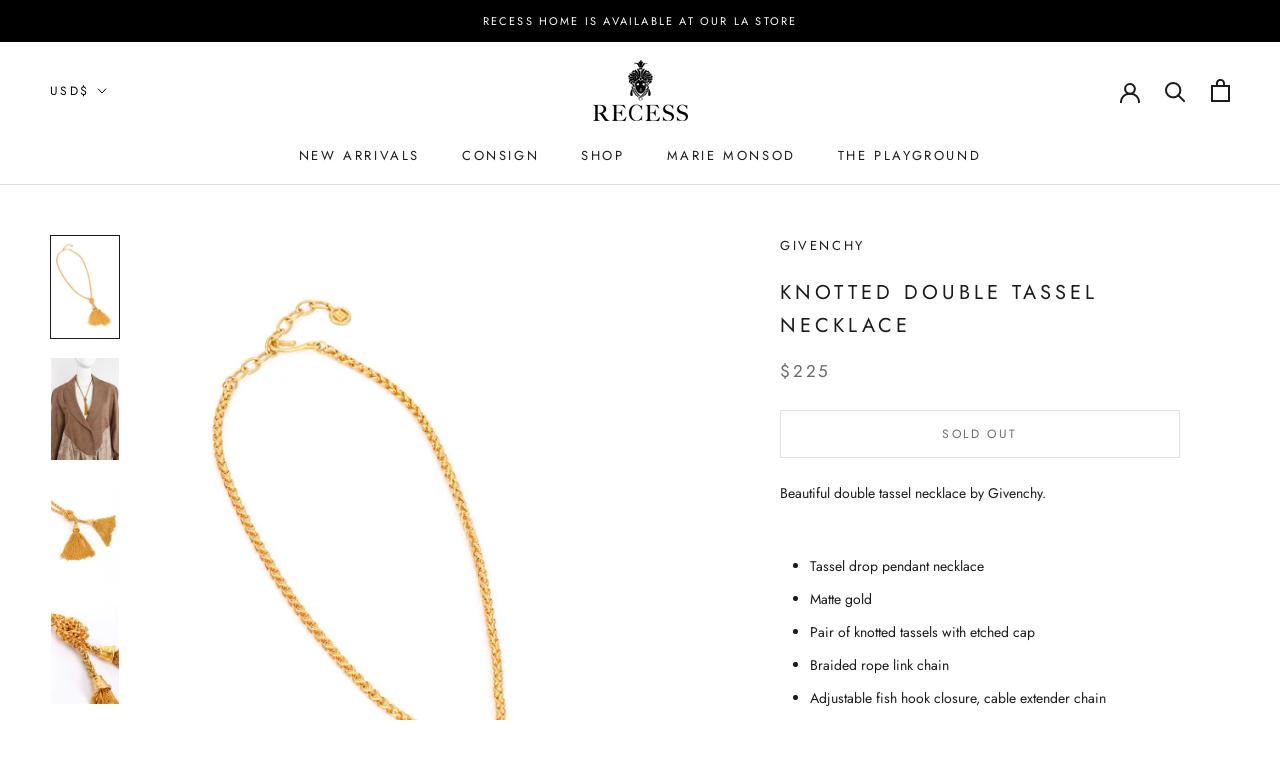

--- FILE ---
content_type: text/html; charset=utf-8
request_url: https://recessla.com/products/knotted-double-tassel-necklace
body_size: 44975
content:
<!doctype html>

<html class="no-js" lang="en">
  <head>
    <meta charset="utf-8"> 
    <meta http-equiv="X-UA-Compatible" content="IE=edge,chrome=1">
    <meta name="viewport" content="width=device-width, initial-scale=1.0, height=device-height, minimum-scale=1.0, maximum-scale=1.0">
    <meta name="theme-color" content="">

    <title>
      Vintage Givenchy Knotted Double Tassel Necklace &ndash; Recess
    </title><meta name="description" content="Beautiful double tassel necklace by Givenchy. Tassel drop pendant necklace Matte gold Pair of knotted tassels with etched cap Braided rope link chain Adjustable fish hook closure, cable extender chain Givenchy signature charm Very good condition MeasurementsLength: 15.5&quot;Width (Widest Point): 0.75&quot;Weight: 86 grams"><link rel="canonical" href="https://recessla.com/products/knotted-double-tassel-necklace"><link rel="shortcut icon" href="//recessla.com/cdn/shop/files/logoFavicon_96x.png?v=1614828181" type="image/png"><meta property="og:type" content="product">
  <meta property="og:title" content="Knotted Double Tassel Necklace"><meta property="og:image" content="http://recessla.com/cdn/shop/files/Givenchygoldennecklace-4.jpg?v=1693600283">
    <meta property="og:image:secure_url" content="https://recessla.com/cdn/shop/files/Givenchygoldennecklace-4.jpg?v=1693600283">
    <meta property="og:image:width" content="910">
    <meta property="og:image:height" content="1365"><meta property="product:price:amount" content="225.00">
  <meta property="product:price:currency" content="USD"><meta property="og:description" content="Beautiful double tassel necklace by Givenchy. Tassel drop pendant necklace Matte gold Pair of knotted tassels with etched cap Braided rope link chain Adjustable fish hook closure, cable extender chain Givenchy signature charm Very good condition MeasurementsLength: 15.5&quot;Width (Widest Point): 0.75&quot;Weight: 86 grams"><meta property="og:url" content="https://recessla.com/products/knotted-double-tassel-necklace">
<meta property="og:site_name" content="Recess"><meta name="twitter:card" content="summary"><meta name="twitter:title" content="Knotted Double Tassel Necklace">
  <meta name="twitter:description" content="Beautiful double tassel necklace by Givenchy.

Tassel drop pendant necklace
Matte gold
Pair of knotted tassels with etched cap
Braided rope link chain
Adjustable fish hook closure, cable extender chain
Givenchy signature charm
Very good condition



MeasurementsLength: 15.5&quot;Width (Widest Point): 0.75&quot;Weight: 86 grams">
  <meta name="twitter:image" content="https://recessla.com/cdn/shop/files/Givenchygoldennecklace-4_600x600_crop_center.jpg?v=1693600283">
    <style>
  @font-face {
  font-family: Jost;
  font-weight: 400;
  font-style: normal;
  font-display: fallback;
  src: url("//recessla.com/cdn/fonts/jost/jost_n4.d47a1b6347ce4a4c9f437608011273009d91f2b7.woff2") format("woff2"),
       url("//recessla.com/cdn/fonts/jost/jost_n4.791c46290e672b3f85c3d1c651ef2efa3819eadd.woff") format("woff");
}

  @font-face {
  font-family: Jost;
  font-weight: 400;
  font-style: normal;
  font-display: fallback;
  src: url("//recessla.com/cdn/fonts/jost/jost_n4.d47a1b6347ce4a4c9f437608011273009d91f2b7.woff2") format("woff2"),
       url("//recessla.com/cdn/fonts/jost/jost_n4.791c46290e672b3f85c3d1c651ef2efa3819eadd.woff") format("woff");
}


  @font-face {
  font-family: Jost;
  font-weight: 700;
  font-style: normal;
  font-display: fallback;
  src: url("//recessla.com/cdn/fonts/jost/jost_n7.921dc18c13fa0b0c94c5e2517ffe06139c3615a3.woff2") format("woff2"),
       url("//recessla.com/cdn/fonts/jost/jost_n7.cbfc16c98c1e195f46c536e775e4e959c5f2f22b.woff") format("woff");
}

  @font-face {
  font-family: Jost;
  font-weight: 400;
  font-style: italic;
  font-display: fallback;
  src: url("//recessla.com/cdn/fonts/jost/jost_i4.b690098389649750ada222b9763d55796c5283a5.woff2") format("woff2"),
       url("//recessla.com/cdn/fonts/jost/jost_i4.fd766415a47e50b9e391ae7ec04e2ae25e7e28b0.woff") format("woff");
}

  @font-face {
  font-family: Jost;
  font-weight: 700;
  font-style: italic;
  font-display: fallback;
  src: url("//recessla.com/cdn/fonts/jost/jost_i7.d8201b854e41e19d7ed9b1a31fe4fe71deea6d3f.woff2") format("woff2"),
       url("//recessla.com/cdn/fonts/jost/jost_i7.eae515c34e26b6c853efddc3fc0c552e0de63757.woff") format("woff");
}


  :root {
    --heading-font-family : Jost, sans-serif;
    --heading-font-weight : 400;
    --heading-font-style  : normal;

    --text-font-family : Jost, sans-serif;
    --text-font-weight : 400;
    --text-font-style  : normal;

    --base-text-font-size   : 14px;
    --default-text-font-size: 14px;--background          : #ffffff;
    --background-rgb      : 255, 255, 255;
    --light-background    : #ffffff;
    --light-background-rgb: 255, 255, 255;
    --heading-color       : #1c1b1b;
    --text-color          : #1c1b1b;
    --text-color-rgb      : 28, 27, 27;
    --text-color-light    : #6a6a6a;
    --text-color-light-rgb: 106, 106, 106;
    --link-color          : #000000;
    --link-color-rgb      : 0, 0, 0;
    --border-color        : #dddddd;
    --border-color-rgb    : 221, 221, 221;

    --button-background    : #1c1b1b;
    --button-background-rgb: 28, 27, 27;
    --button-text-color    : #ffffff;

    --header-background       : #ffffff;
    --header-heading-color    : #1c1b1b;
    --header-light-text-color : #000000;
    --header-border-color     : #dddddd;

    --footer-background    : #ffffff;
    --footer-text-color    : #6a6a6a;
    --footer-heading-color : #1c1b1b;
    --footer-border-color  : #e9e9e9;

    --navigation-background      : #ffffff;
    --navigation-background-rgb  : 255, 255, 255;
    --navigation-text-color      : #000000;
    --navigation-text-color-light: rgba(0, 0, 0, 0.5);
    --navigation-border-color    : rgba(0, 0, 0, 0.25);

    --newsletter-popup-background     : #1c1b1b;
    --newsletter-popup-text-color     : #ffffff;
    --newsletter-popup-text-color-rgb : 255, 255, 255;

    --secondary-elements-background       : #1c1b1b;
    --secondary-elements-background-rgb   : 255, 255, 255;
    --secondary-elements-text-color       : #ffffff;
    --secondary-elements-text-color-light : rgba(255, 255, 255, 0.5);
    --secondary-elements-border-color     : rgba(255, 255, 255, 0.25);

    --product-sale-price-color    : #f94c43;
    --product-sale-price-color-rgb: 249, 76, 67;

    /* Products */

    --horizontal-spacing-four-products-per-row: 40px;
        --horizontal-spacing-two-products-per-row : 40px;

    --vertical-spacing-four-products-per-row: 40px;
        --vertical-spacing-two-products-per-row : 50px;

    /* Animation */
    --drawer-transition-timing: cubic-bezier(0.645, 0.045, 0.355, 1);
    --header-base-height: 80px; /* We set a default for browsers that do not support CSS variables */

    /* Cursors */
    --cursor-zoom-in-svg    : url(//recessla.com/cdn/shop/t/47/assets/cursor-zoom-in.svg?v=170532930330058140181759882425);
    --cursor-zoom-in-2x-svg : url(//recessla.com/cdn/shop/t/47/assets/cursor-zoom-in-2x.svg?v=56685658183649387561759882425);
  }
</style>

<script>
  // IE11 does not have support for CSS variables, so we have to polyfill them
  if (!(((window || {}).CSS || {}).supports && window.CSS.supports('(--a: 0)'))) {
    const script = document.createElement('script');
    script.type = 'text/javascript';
    script.src = 'https://cdn.jsdelivr.net/npm/css-vars-ponyfill@2';
    script.onload = function() {
      cssVars({});
    };

    document.getElementsByTagName('head')[0].appendChild(script);
  }
</script>

    <script>window.performance && window.performance.mark && window.performance.mark('shopify.content_for_header.start');</script><meta name="google-site-verification" content="qr4FsWL3McaWKvqdDViclXvHwDhMe_ZpKbyy8brkjqc">
<meta id="shopify-digital-wallet" name="shopify-digital-wallet" content="/2547325/digital_wallets/dialog">
<meta name="shopify-checkout-api-token" content="1f81fc0e1a350b6a2d509784ecc0a0d7">
<link rel="alternate" type="application/json+oembed" href="https://recessla.com/products/knotted-double-tassel-necklace.oembed">
<script async="async" src="/checkouts/internal/preloads.js?locale=en-US"></script>
<link rel="preconnect" href="https://shop.app" crossorigin="anonymous">
<script async="async" src="https://shop.app/checkouts/internal/preloads.js?locale=en-US&shop_id=2547325" crossorigin="anonymous"></script>
<script id="apple-pay-shop-capabilities" type="application/json">{"shopId":2547325,"countryCode":"US","currencyCode":"USD","merchantCapabilities":["supports3DS"],"merchantId":"gid:\/\/shopify\/Shop\/2547325","merchantName":"Recess","requiredBillingContactFields":["postalAddress","email","phone"],"requiredShippingContactFields":["postalAddress","email","phone"],"shippingType":"shipping","supportedNetworks":["visa","masterCard","amex","discover","elo","jcb"],"total":{"type":"pending","label":"Recess","amount":"1.00"},"shopifyPaymentsEnabled":true,"supportsSubscriptions":true}</script>
<script id="shopify-features" type="application/json">{"accessToken":"1f81fc0e1a350b6a2d509784ecc0a0d7","betas":["rich-media-storefront-analytics"],"domain":"recessla.com","predictiveSearch":true,"shopId":2547325,"locale":"en"}</script>
<script>var Shopify = Shopify || {};
Shopify.shop = "recess-la.myshopify.com";
Shopify.locale = "en";
Shopify.currency = {"active":"USD","rate":"1.0"};
Shopify.country = "US";
Shopify.theme = {"name":"Copy of ITG RT WORK Prestige- Current(13\/04)[10...","id":152158339313,"schema_name":"Prestige","schema_version":"4.9.2","theme_store_id":855,"role":"main"};
Shopify.theme.handle = "null";
Shopify.theme.style = {"id":null,"handle":null};
Shopify.cdnHost = "recessla.com/cdn";
Shopify.routes = Shopify.routes || {};
Shopify.routes.root = "/";</script>
<script type="module">!function(o){(o.Shopify=o.Shopify||{}).modules=!0}(window);</script>
<script>!function(o){function n(){var o=[];function n(){o.push(Array.prototype.slice.apply(arguments))}return n.q=o,n}var t=o.Shopify=o.Shopify||{};t.loadFeatures=n(),t.autoloadFeatures=n()}(window);</script>
<script>
  window.ShopifyPay = window.ShopifyPay || {};
  window.ShopifyPay.apiHost = "shop.app\/pay";
  window.ShopifyPay.redirectState = null;
</script>
<script id="shop-js-analytics" type="application/json">{"pageType":"product"}</script>
<script defer="defer" async type="module" src="//recessla.com/cdn/shopifycloud/shop-js/modules/v2/client.init-shop-cart-sync_C5BV16lS.en.esm.js"></script>
<script defer="defer" async type="module" src="//recessla.com/cdn/shopifycloud/shop-js/modules/v2/chunk.common_CygWptCX.esm.js"></script>
<script type="module">
  await import("//recessla.com/cdn/shopifycloud/shop-js/modules/v2/client.init-shop-cart-sync_C5BV16lS.en.esm.js");
await import("//recessla.com/cdn/shopifycloud/shop-js/modules/v2/chunk.common_CygWptCX.esm.js");

  window.Shopify.SignInWithShop?.initShopCartSync?.({"fedCMEnabled":true,"windoidEnabled":true});

</script>
<script>
  window.Shopify = window.Shopify || {};
  if (!window.Shopify.featureAssets) window.Shopify.featureAssets = {};
  window.Shopify.featureAssets['shop-js'] = {"shop-cart-sync":["modules/v2/client.shop-cart-sync_ZFArdW7E.en.esm.js","modules/v2/chunk.common_CygWptCX.esm.js"],"init-fed-cm":["modules/v2/client.init-fed-cm_CmiC4vf6.en.esm.js","modules/v2/chunk.common_CygWptCX.esm.js"],"shop-button":["modules/v2/client.shop-button_tlx5R9nI.en.esm.js","modules/v2/chunk.common_CygWptCX.esm.js"],"shop-cash-offers":["modules/v2/client.shop-cash-offers_DOA2yAJr.en.esm.js","modules/v2/chunk.common_CygWptCX.esm.js","modules/v2/chunk.modal_D71HUcav.esm.js"],"init-windoid":["modules/v2/client.init-windoid_sURxWdc1.en.esm.js","modules/v2/chunk.common_CygWptCX.esm.js"],"shop-toast-manager":["modules/v2/client.shop-toast-manager_ClPi3nE9.en.esm.js","modules/v2/chunk.common_CygWptCX.esm.js"],"init-shop-email-lookup-coordinator":["modules/v2/client.init-shop-email-lookup-coordinator_B8hsDcYM.en.esm.js","modules/v2/chunk.common_CygWptCX.esm.js"],"init-shop-cart-sync":["modules/v2/client.init-shop-cart-sync_C5BV16lS.en.esm.js","modules/v2/chunk.common_CygWptCX.esm.js"],"avatar":["modules/v2/client.avatar_BTnouDA3.en.esm.js"],"pay-button":["modules/v2/client.pay-button_FdsNuTd3.en.esm.js","modules/v2/chunk.common_CygWptCX.esm.js"],"init-customer-accounts":["modules/v2/client.init-customer-accounts_DxDtT_ad.en.esm.js","modules/v2/client.shop-login-button_C5VAVYt1.en.esm.js","modules/v2/chunk.common_CygWptCX.esm.js","modules/v2/chunk.modal_D71HUcav.esm.js"],"init-shop-for-new-customer-accounts":["modules/v2/client.init-shop-for-new-customer-accounts_ChsxoAhi.en.esm.js","modules/v2/client.shop-login-button_C5VAVYt1.en.esm.js","modules/v2/chunk.common_CygWptCX.esm.js","modules/v2/chunk.modal_D71HUcav.esm.js"],"shop-login-button":["modules/v2/client.shop-login-button_C5VAVYt1.en.esm.js","modules/v2/chunk.common_CygWptCX.esm.js","modules/v2/chunk.modal_D71HUcav.esm.js"],"init-customer-accounts-sign-up":["modules/v2/client.init-customer-accounts-sign-up_CPSyQ0Tj.en.esm.js","modules/v2/client.shop-login-button_C5VAVYt1.en.esm.js","modules/v2/chunk.common_CygWptCX.esm.js","modules/v2/chunk.modal_D71HUcav.esm.js"],"shop-follow-button":["modules/v2/client.shop-follow-button_Cva4Ekp9.en.esm.js","modules/v2/chunk.common_CygWptCX.esm.js","modules/v2/chunk.modal_D71HUcav.esm.js"],"checkout-modal":["modules/v2/client.checkout-modal_BPM8l0SH.en.esm.js","modules/v2/chunk.common_CygWptCX.esm.js","modules/v2/chunk.modal_D71HUcav.esm.js"],"lead-capture":["modules/v2/client.lead-capture_Bi8yE_yS.en.esm.js","modules/v2/chunk.common_CygWptCX.esm.js","modules/v2/chunk.modal_D71HUcav.esm.js"],"shop-login":["modules/v2/client.shop-login_D6lNrXab.en.esm.js","modules/v2/chunk.common_CygWptCX.esm.js","modules/v2/chunk.modal_D71HUcav.esm.js"],"payment-terms":["modules/v2/client.payment-terms_CZxnsJam.en.esm.js","modules/v2/chunk.common_CygWptCX.esm.js","modules/v2/chunk.modal_D71HUcav.esm.js"]};
</script>
<script>(function() {
  var isLoaded = false;
  function asyncLoad() {
    if (isLoaded) return;
    isLoaded = true;
    var urls = ["https:\/\/instafeed.nfcube.com\/cdn\/9f8763fdecdc501397ea8774be86796e.js?shop=recess-la.myshopify.com"];
    for (var i = 0; i < urls.length; i++) {
      var s = document.createElement('script');
      s.type = 'text/javascript';
      s.async = true;
      s.src = urls[i];
      var x = document.getElementsByTagName('script')[0];
      x.parentNode.insertBefore(s, x);
    }
  };
  if(window.attachEvent) {
    window.attachEvent('onload', asyncLoad);
  } else {
    window.addEventListener('load', asyncLoad, false);
  }
})();</script>
<script id="__st">var __st={"a":2547325,"offset":-28800,"reqid":"9c672804-4a3a-4a09-9b79-c22fa67dfa88-1768647700","pageurl":"recessla.com\/products\/knotted-double-tassel-necklace","u":"222a02ad317b","p":"product","rtyp":"product","rid":7988699169009};</script>
<script>window.ShopifyPaypalV4VisibilityTracking = true;</script>
<script id="captcha-bootstrap">!function(){'use strict';const t='contact',e='account',n='new_comment',o=[[t,t],['blogs',n],['comments',n],[t,'customer']],c=[[e,'customer_login'],[e,'guest_login'],[e,'recover_customer_password'],[e,'create_customer']],r=t=>t.map((([t,e])=>`form[action*='/${t}']:not([data-nocaptcha='true']) input[name='form_type'][value='${e}']`)).join(','),a=t=>()=>t?[...document.querySelectorAll(t)].map((t=>t.form)):[];function s(){const t=[...o],e=r(t);return a(e)}const i='password',u='form_key',d=['recaptcha-v3-token','g-recaptcha-response','h-captcha-response',i],f=()=>{try{return window.sessionStorage}catch{return}},m='__shopify_v',_=t=>t.elements[u];function p(t,e,n=!1){try{const o=window.sessionStorage,c=JSON.parse(o.getItem(e)),{data:r}=function(t){const{data:e,action:n}=t;return t[m]||n?{data:e,action:n}:{data:t,action:n}}(c);for(const[e,n]of Object.entries(r))t.elements[e]&&(t.elements[e].value=n);n&&o.removeItem(e)}catch(o){console.error('form repopulation failed',{error:o})}}const l='form_type',E='cptcha';function T(t){t.dataset[E]=!0}const w=window,h=w.document,L='Shopify',v='ce_forms',y='captcha';let A=!1;((t,e)=>{const n=(g='f06e6c50-85a8-45c8-87d0-21a2b65856fe',I='https://cdn.shopify.com/shopifycloud/storefront-forms-hcaptcha/ce_storefront_forms_captcha_hcaptcha.v1.5.2.iife.js',D={infoText:'Protected by hCaptcha',privacyText:'Privacy',termsText:'Terms'},(t,e,n)=>{const o=w[L][v],c=o.bindForm;if(c)return c(t,g,e,D).then(n);var r;o.q.push([[t,g,e,D],n]),r=I,A||(h.body.append(Object.assign(h.createElement('script'),{id:'captcha-provider',async:!0,src:r})),A=!0)});var g,I,D;w[L]=w[L]||{},w[L][v]=w[L][v]||{},w[L][v].q=[],w[L][y]=w[L][y]||{},w[L][y].protect=function(t,e){n(t,void 0,e),T(t)},Object.freeze(w[L][y]),function(t,e,n,w,h,L){const[v,y,A,g]=function(t,e,n){const i=e?o:[],u=t?c:[],d=[...i,...u],f=r(d),m=r(i),_=r(d.filter((([t,e])=>n.includes(e))));return[a(f),a(m),a(_),s()]}(w,h,L),I=t=>{const e=t.target;return e instanceof HTMLFormElement?e:e&&e.form},D=t=>v().includes(t);t.addEventListener('submit',(t=>{const e=I(t);if(!e)return;const n=D(e)&&!e.dataset.hcaptchaBound&&!e.dataset.recaptchaBound,o=_(e),c=g().includes(e)&&(!o||!o.value);(n||c)&&t.preventDefault(),c&&!n&&(function(t){try{if(!f())return;!function(t){const e=f();if(!e)return;const n=_(t);if(!n)return;const o=n.value;o&&e.removeItem(o)}(t);const e=Array.from(Array(32),(()=>Math.random().toString(36)[2])).join('');!function(t,e){_(t)||t.append(Object.assign(document.createElement('input'),{type:'hidden',name:u})),t.elements[u].value=e}(t,e),function(t,e){const n=f();if(!n)return;const o=[...t.querySelectorAll(`input[type='${i}']`)].map((({name:t})=>t)),c=[...d,...o],r={};for(const[a,s]of new FormData(t).entries())c.includes(a)||(r[a]=s);n.setItem(e,JSON.stringify({[m]:1,action:t.action,data:r}))}(t,e)}catch(e){console.error('failed to persist form',e)}}(e),e.submit())}));const S=(t,e)=>{t&&!t.dataset[E]&&(n(t,e.some((e=>e===t))),T(t))};for(const o of['focusin','change'])t.addEventListener(o,(t=>{const e=I(t);D(e)&&S(e,y())}));const B=e.get('form_key'),M=e.get(l),P=B&&M;t.addEventListener('DOMContentLoaded',(()=>{const t=y();if(P)for(const e of t)e.elements[l].value===M&&p(e,B);[...new Set([...A(),...v().filter((t=>'true'===t.dataset.shopifyCaptcha))])].forEach((e=>S(e,t)))}))}(h,new URLSearchParams(w.location.search),n,t,e,['guest_login'])})(!0,!0)}();</script>
<script integrity="sha256-4kQ18oKyAcykRKYeNunJcIwy7WH5gtpwJnB7kiuLZ1E=" data-source-attribution="shopify.loadfeatures" defer="defer" src="//recessla.com/cdn/shopifycloud/storefront/assets/storefront/load_feature-a0a9edcb.js" crossorigin="anonymous"></script>
<script crossorigin="anonymous" defer="defer" src="//recessla.com/cdn/shopifycloud/storefront/assets/shopify_pay/storefront-65b4c6d7.js?v=20250812"></script>
<script data-source-attribution="shopify.dynamic_checkout.dynamic.init">var Shopify=Shopify||{};Shopify.PaymentButton=Shopify.PaymentButton||{isStorefrontPortableWallets:!0,init:function(){window.Shopify.PaymentButton.init=function(){};var t=document.createElement("script");t.src="https://recessla.com/cdn/shopifycloud/portable-wallets/latest/portable-wallets.en.js",t.type="module",document.head.appendChild(t)}};
</script>
<script data-source-attribution="shopify.dynamic_checkout.buyer_consent">
  function portableWalletsHideBuyerConsent(e){var t=document.getElementById("shopify-buyer-consent"),n=document.getElementById("shopify-subscription-policy-button");t&&n&&(t.classList.add("hidden"),t.setAttribute("aria-hidden","true"),n.removeEventListener("click",e))}function portableWalletsShowBuyerConsent(e){var t=document.getElementById("shopify-buyer-consent"),n=document.getElementById("shopify-subscription-policy-button");t&&n&&(t.classList.remove("hidden"),t.removeAttribute("aria-hidden"),n.addEventListener("click",e))}window.Shopify?.PaymentButton&&(window.Shopify.PaymentButton.hideBuyerConsent=portableWalletsHideBuyerConsent,window.Shopify.PaymentButton.showBuyerConsent=portableWalletsShowBuyerConsent);
</script>
<script>
  function portableWalletsCleanup(e){e&&e.src&&console.error("Failed to load portable wallets script "+e.src);var t=document.querySelectorAll("shopify-accelerated-checkout .shopify-payment-button__skeleton, shopify-accelerated-checkout-cart .wallet-cart-button__skeleton"),e=document.getElementById("shopify-buyer-consent");for(let e=0;e<t.length;e++)t[e].remove();e&&e.remove()}function portableWalletsNotLoadedAsModule(e){e instanceof ErrorEvent&&"string"==typeof e.message&&e.message.includes("import.meta")&&"string"==typeof e.filename&&e.filename.includes("portable-wallets")&&(window.removeEventListener("error",portableWalletsNotLoadedAsModule),window.Shopify.PaymentButton.failedToLoad=e,"loading"===document.readyState?document.addEventListener("DOMContentLoaded",window.Shopify.PaymentButton.init):window.Shopify.PaymentButton.init())}window.addEventListener("error",portableWalletsNotLoadedAsModule);
</script>

<script type="module" src="https://recessla.com/cdn/shopifycloud/portable-wallets/latest/portable-wallets.en.js" onError="portableWalletsCleanup(this)" crossorigin="anonymous"></script>
<script nomodule>
  document.addEventListener("DOMContentLoaded", portableWalletsCleanup);
</script>

<link id="shopify-accelerated-checkout-styles" rel="stylesheet" media="screen" href="https://recessla.com/cdn/shopifycloud/portable-wallets/latest/accelerated-checkout-backwards-compat.css" crossorigin="anonymous">
<style id="shopify-accelerated-checkout-cart">
        #shopify-buyer-consent {
  margin-top: 1em;
  display: inline-block;
  width: 100%;
}

#shopify-buyer-consent.hidden {
  display: none;
}

#shopify-subscription-policy-button {
  background: none;
  border: none;
  padding: 0;
  text-decoration: underline;
  font-size: inherit;
  cursor: pointer;
}

#shopify-subscription-policy-button::before {
  box-shadow: none;
}

      </style>

<script>window.performance && window.performance.mark && window.performance.mark('shopify.content_for_header.end');</script>

    <link rel="stylesheet" href="//recessla.com/cdn/shop/t/47/assets/theme.css?v=57813670859526251031759882425">

    <script>
      // This allows to expose several variables to the global scope, to be used in scripts
      window.theme = {
        pageType: "product",
        moneyFormat: "${{amount}}",
        moneyWithCurrencyFormat: "${{amount}} USD",
        productImageSize: "tall",
        searchMode: "product",
        showPageTransition: false,
        showElementStaggering: false,
        showImageZooming: true
      };

      window.routes = {
        rootUrl: "\/",
        cartUrl: "\/cart",
        cartAddUrl: "\/cart\/add",
        cartChangeUrl: "\/cart\/change",
        searchUrl: "\/search",
        productRecommendationsUrl: "\/recommendations\/products"
      };

      window.languages = {
        cartAddNote: "Add Order Note",
        cartEditNote: "Edit Order Note",
        productImageLoadingError: "This image could not be loaded. Please try to reload the page.",
        productFormAddToCart: "Add to cart",
        productFormUnavailable: "Unavailable",
        productFormSoldOut: "Sold Out",
        shippingEstimatorOneResult: "1 option available:",
        shippingEstimatorMoreResults: "{{count}} options available:",
        shippingEstimatorNoResults: "No shipping could be found"
      };

      window.lazySizesConfig = {
        loadHidden: false,
        hFac: 0.5,
        expFactor: 2,
        ricTimeout: 150,
        lazyClass: 'Image--lazyLoad',
        loadingClass: 'Image--lazyLoading',
        loadedClass: 'Image--lazyLoaded'
      };

      document.documentElement.className = document.documentElement.className.replace('no-js', 'js');
      document.documentElement.style.setProperty('--window-height', window.innerHeight + 'px');

      // We do a quick detection of some features (we could use Modernizr but for so little...)
      (function() {
        document.documentElement.className += ((window.CSS && window.CSS.supports('(position: sticky) or (position: -webkit-sticky)')) ? ' supports-sticky' : ' no-supports-sticky');
        document.documentElement.className += (window.matchMedia('(-moz-touch-enabled: 1), (hover: none)')).matches ? ' no-supports-hover' : ' supports-hover';
      }());
    </script>

    <script src="//recessla.com/cdn/shop/t/47/assets/lazysizes.min.js?v=174358363404432586981759882425" async></script><script src="https://polyfill-fastly.net/v3/polyfill.min.js?unknown=polyfill&features=fetch,Element.prototype.closest,Element.prototype.remove,Element.prototype.classList,Array.prototype.includes,Array.prototype.fill,Object.assign,CustomEvent,IntersectionObserver,IntersectionObserverEntry,URL" defer></script>
    <script src="//recessla.com/cdn/shop/t/47/assets/libs.min.js?v=26178543184394469741759882425" defer></script>
    <script src="//recessla.com/cdn/shop/t/47/assets/theme.min.js?v=44748172636381984571759882425" defer></script>
    <script src="//recessla.com/cdn/shop/t/47/assets/custom.js?v=115727936251990346091759882425" defer></script>

    <script>
      (function () {
        window.onpageshow = function() {
          if (window.theme.showPageTransition) {
            var pageTransition = document.querySelector('.PageTransition');

            if (pageTransition) {
              pageTransition.style.visibility = 'visible';
              pageTransition.style.opacity = '0';
            }
          }

          // When the page is loaded from the cache, we have to reload the cart content
          document.documentElement.dispatchEvent(new CustomEvent('cart:refresh', {
            bubbles: true
          }));
        };
      })();
    </script>

    
    
  <script type="application/ld+json">
  {
    "@context": "http://schema.org",
    "@type": "Product",
    "offers": [{
          "@type": "Offer",
          "name": "Default Title",
          "availability":"https://schema.org/OutOfStock",
          "price": 225.0,
          "priceCurrency": "USD",
          "priceValidUntil": "2026-01-27","url": "/products/knotted-double-tassel-necklace/products/knotted-double-tassel-necklace?variant=43922513854705"
        }
],
    "brand": {
      "name": "GIVENCHY"
    },
    "name": "Knotted Double Tassel Necklace",
    "description": "Beautiful double tassel necklace by Givenchy.\n\nTassel drop pendant necklace\nMatte gold\nPair of knotted tassels with etched cap\nBraided rope link chain\nAdjustable fish hook closure, cable extender chain\nGivenchy signature charm\nVery good condition\n\n\n\nMeasurementsLength: 15.5\"Width (Widest Point): 0.75\"Weight: 86 grams",
    "category": "Necklaces",
    "url": "/products/knotted-double-tassel-necklace/products/knotted-double-tassel-necklace",
    "sku": "",
    "image": {
      "@type": "ImageObject",
      "url": "https://recessla.com/cdn/shop/files/Givenchygoldennecklace-4_1024x.jpg?v=1693600283",
      "image": "https://recessla.com/cdn/shop/files/Givenchygoldennecklace-4_1024x.jpg?v=1693600283",
      "name": "Vintage Givenchy Knotted Double Tassel Necklace front view @recessla",
      "width": "1024",
      "height": "1024"
    }
  }
  </script>



  <script type="application/ld+json">
  {
    "@context": "http://schema.org",
    "@type": "BreadcrumbList",
  "itemListElement": [{
      "@type": "ListItem",
      "position": 1,
      "name": "Translation missing: en.general.breadcrumb.home",
      "item": "https://recessla.com"
    },{
          "@type": "ListItem",
          "position": 2,
          "name": "Knotted Double Tassel Necklace",
          "item": "https://recessla.com/products/knotted-double-tassel-necklace"
        }]
  }
  </script>

  <style type="text/css">
    .cp24-form-app.float-layout {
        padding: 30px;
        -webkit-transition: -webkit-box-shadow .25s;
        transition: -webkit-box-shadow .25s;
        transition: box-shadow .25s;
        transition: box-shadow .25s,-webkit-box-shadow .25s;
        border-radius: 2px;
        -webkit-box-shadow: 0 2px 2px 0 rgb(0 0 0 / 14%), 0 3px 1px -2px rgb(0 0 0 / 12%), 0 1px 5px 0 rgb(0 0 0 / 20%);
        box-shadow: 0 2px 2px 0 rgb(0 0 0 / 14%), 0 3px 1px -2px rgb(0 0 0 / 12%), 0 1px 5px 0 rgb(0 0 0 / 20%);
        position: fixed;
        margin-left: 30px;
        right: 30px;
        bottom: 30px;
        max-height: 90vh;
        overflow-y: auto;
        transition: all .2s ease-in-out;
        transform: translateY(calc(100% + 30px));
        margin: 0;
        z-index: 10001;
    }            
    .cp24-floating-button {
        display: none;
    }
    .cp24-forms .cp24-floating-button.circle {
        width: 56px;
    }    
    .cp24-forms .cp24-floating-button .fabLabel {
        width: 100%;
        display: inherit;
        align-items: inherit;
        justify-content: inherit;
    }
    .cp24-forms .cp24-floating-button .fabLabel svg {
        fill: currentColor;
        width: 1em;
        height: 1em;
        display: inline-block;
        font-size: 19px;
        transition: fill .2s cubic-bezier(.4, 0, .2, 1) 0s;
        flex-shrink: 0;
        user-select: none;
        margin-right: 8px;
    }
    .cp24-forms .cp24-floating-button.circle .fabLabel svg {
        margin-right: 0;
    }

    .cp24-forms .cp24-floating-button.left {
        top: 50%;
        bottom: unset;
        left: 30px;
        right: unset;
        transform: translate(0,-50%);
    }
    .cp24-forms .cp24-floating-button.right{
        top: 50%;
        bottom: unset;
        left: unset;
        right: 30px;
        transform: translate(0,-50%);
    }
    .cp24-forms .cp24-floating-button.bottom-left{
        top: unset;
        bottom: 30px;
        left: 30px;
        right: unset;
        transform: translate(0,-50%);
    }
    .cp24-forms .cp24-floating-button.bottom-right{
        top: unset;
        bottom: 30px;
        left: unset;
        right: 30px;
        transform: translate(0,-50%);
    }

    .cp24_user_reg_form {
        padding-top: 20px;
        padding-left: 15px;
        padding-bottom: 20px;
        transition: box-shadow .25s,-webkit-box-shadow .25s;
        box-shadow: 0 2px 2px 0 rgba(0,0,0,.14),0 3px 1px -2px rgba(0,0,0,.12),0 1px 5px 0 rgba(0,0,0,.2);
        box-sizing: border-box;
        border-radius: 5px;
        display: flow-root;
        padding-right: 15px;
        margin: 0 auto;
        max-width: 600px;
        background-color: #fff;
    }
    .cp24_user_reg_form h1 {
        font-size: 22px;
        font-weight: 600;
        text-transform: capitalize;
    }
    .cp24_form_html .form-control{
        background:#80808026;
        border:none;
        border-radius:5px;
        width: 100%;
    }
    .cp24_form_html .fb-text.form-group {
        width: 50%;
        padding: 0 15px;
    }   
    .cp24_form_html .fb-date {
        width: 50%;
        padding: 0 15px;
    }
    .cp24_form_html .fb-textarea.form-group.field-message {
        width: 100%;
    }
    .cp24_form_html #submit {
        margin-top: 20px;
        background-color: #6b056bc2;
        color: #ffffff;
        width: 30%;
        padding: 10px;
        border-radius: 25px;
    }
    .cp24_form_html .rendered-form .fb-text {
        width: 50%;
        padding: 0 15px;
    }
    .cp24_form_html .rendered-form .fb-textarea {
        width: 100%;
        padding: 0 15px;
    }
    .cp24_form_html .rendered-form .fb-radio-group {
        width: 50%;
        padding: 0 15px;
    }
    .cp24_form_html .rendered-form .fb-select {
        width: 50%;
        padding: 0 15px;
    }
    .cp24_form_html .rendered-form .fb-checkbox-group {
        width: 50%;
        padding: 0 15px;
    }
    .cp24_form_html .rendered-form .fb-number {
        width: 50%;
        padding: 0 15px;
    }
    .cp24_form_html .rendered-form .fb-button {
        width: 100%;
        padding: 0 15px;
    }
    .cp24_form_html .rendered-form .fb-textarea {
        width: 100%;
        padding: 0 15px;
    }

    .cp24_form_html .rendered-form .fb-date {
        width: 50%;
        padding: 0 15px;
    }
    .cp24_form_html .rendered-form .fb-file {
        width: 50%;
        padding: 0 15px;
    }
    .cp24_form_html .rendered-form .form-group {
        margin-bottom: 15px;
    }
    .cp24_form_html .rendered-form label {
        margin-bottom: 10px;
    }
    .cp24_form_html .rendered-form .form-control {
        padding: 12px 18px;
        border-radius: 3px !important;
        box-shadow: 0px 2px 3px 0px rgb(0 0 0 / 13%);
    }
    .cp24_form_html .cp24-paragraph {
        width: 100%;
        display: flex;
        margin-top: 10px;
        margin-left: 5px;        
    }

    .cp24_form_html .rendered-form .fb-button button {    
        padding: 9px 30px;
        font-size: 17px;
        margin-top: 20px;
        border: 0;
    }
</style>
    <script type="text/javascript">
        var cpFormCust = {"id": '', "email": '', "fname": '', "lname": ''};
        var cpFormSetting = {"updated_time":1683669175}    </script>
    <script src="//recessla.com/cdn/shop/t/47/assets/cp-form-data.js?v=181093199589629821801759882425" type="text/javascript"></script>

<script src="//staticxx.s3.amazonaws.com/aio_stats_lib_v1.min.js?v=1.0"></script><!-- BEGIN app block: shopify://apps/blockify-fraud-filter/blocks/app_embed/2e3e0ba5-0e70-447a-9ec5-3bf76b5ef12e --> 
 
 
    <script>
        window.blockifyShopIdentifier = "recess-la.myshopify.com";
        window.ipBlockerMetafields = "{\"showOverlayByPass\":false,\"disableSpyExtensions\":false,\"blockUnknownBots\":false,\"activeApp\":true,\"blockByMetafield\":false,\"visitorAnalytic\":true,\"showWatermark\":true}";
        window.blockifyRules = null;
        window.ipblockerBlockTemplate = "{\"customCss\":\"#blockify---container{--bg-blockify: #fff;position:relative}#blockify---container::after{content:'';position:absolute;inset:0;background-repeat:no-repeat !important;background-size:cover !important;background:var(--bg-blockify);z-index:0}#blockify---container #blockify---container__inner{display:flex;flex-direction:column;align-items:center;position:relative;z-index:1}#blockify---container #blockify---container__inner #blockify-block-content{display:flex;flex-direction:column;align-items:center;text-align:center}#blockify---container #blockify---container__inner #blockify-block-content #blockify-block-superTitle{display:none !important}#blockify---container #blockify---container__inner #blockify-block-content #blockify-block-title{font-size:313%;font-weight:bold;margin-top:1em}@media only screen and (min-width: 768px) and (max-width: 1199px){#blockify---container #blockify---container__inner #blockify-block-content #blockify-block-title{font-size:188%}}@media only screen and (max-width: 767px){#blockify---container #blockify---container__inner #blockify-block-content #blockify-block-title{font-size:107%}}#blockify---container #blockify---container__inner #blockify-block-content #blockify-block-description{font-size:125%;margin:1.5em;line-height:1.5}@media only screen and (min-width: 768px) and (max-width: 1199px){#blockify---container #blockify---container__inner #blockify-block-content #blockify-block-description{font-size:88%}}@media only screen and (max-width: 767px){#blockify---container #blockify---container__inner #blockify-block-content #blockify-block-description{font-size:107%}}#blockify---container #blockify---container__inner #blockify-block-content #blockify-block-description #blockify-block-text-blink{display:none !important}#blockify---container #blockify---container__inner #blockify-logo-block-image{position:relative;width:400px;height:auto;max-height:300px}@media only screen and (max-width: 767px){#blockify---container #blockify---container__inner #blockify-logo-block-image{width:200px}}#blockify---container #blockify---container__inner #blockify-logo-block-image::before{content:'';display:block;padding-bottom:56.2%}#blockify---container #blockify---container__inner #blockify-logo-block-image img{position:absolute;top:0;left:0;width:100%;height:100%;object-fit:contain}\\n\",\"logoImage\":{\"active\":true,\"value\":\"https:\/\/fraud.blockifyapp.com\/s\/api\/public\/assets\/default-thumbnail.png\",\"altText\":\"Red octagonal stop sign with a black hand symbol in the center, indicating a warning or prohibition\"},\"superTitle\":{\"active\":false,\"text\":\"403\",\"color\":\"#899df1\"},\"title\":{\"active\":true,\"text\":\"Access Denied\",\"color\":\"#000\"},\"description\":{\"active\":true,\"text\":\"The site owner may have set restrictions that prevent you from accessing the site. Please contact the site owner for access.\",\"color\":\"#000\"},\"background\":{\"active\":true,\"value\":\"#fff\",\"type\":\"1\",\"colorFrom\":null,\"colorTo\":null}}";

        
            window.blockifyProductCollections = [395902538];
        
    </script>
<link href="https://cdn.shopify.com/extensions/019bc61e-5a2c-71e1-9b16-ae80802f2aca/blockify-shopify-287/assets/blockify-embed.min.js" as="script" type="text/javascript" rel="preload"><link href="https://cdn.shopify.com/extensions/019bc61e-5a2c-71e1-9b16-ae80802f2aca/blockify-shopify-287/assets/prevent-bypass-script.min.js" as="script" type="text/javascript" rel="preload">
<script type="text/javascript">
    window.blockifyBaseUrl = 'https://fraud.blockifyapp.com/s/api';
    window.blockifyPublicUrl = 'https://fraud.blockifyapp.com/s/api/public';
    window.bucketUrl = 'https://storage.synctrack.io/megamind-fraud';
    window.storefrontApiUrl  = 'https://fraud.blockifyapp.com/p/api';
</script>
<script type="text/javascript">
  window.blockifyChecking = true;
</script>
<script id="blockifyScriptByPass" type="text/javascript" src=https://cdn.shopify.com/extensions/019bc61e-5a2c-71e1-9b16-ae80802f2aca/blockify-shopify-287/assets/prevent-bypass-script.min.js async></script>
<script id="blockifyScriptTag" type="text/javascript" src=https://cdn.shopify.com/extensions/019bc61e-5a2c-71e1-9b16-ae80802f2aca/blockify-shopify-287/assets/blockify-embed.min.js async></script>


<!-- END app block --><!-- BEGIN app block: shopify://apps/hulk-form-builder/blocks/app-embed/b6b8dd14-356b-4725-a4ed-77232212b3c3 --><!-- BEGIN app snippet: hulkapps-formbuilder-theme-ext --><script type="text/javascript">
  
  if (typeof window.formbuilder_customer != "object") {
        window.formbuilder_customer = {}
  }

  window.hulkFormBuilder = {
    form_data: {"form_-386ikIgV8pPGcyYTboUeg":{"uuid":"-386ikIgV8pPGcyYTboUeg","form_name":"In Person","form_data":{"div_back_gradient_1":"#fff","div_back_gradient_2":"#fff","back_color":"#fff","form_title":"","form_submit":"Submit","after_submit":"hideAndmessage","after_submit_msg":"\u003cp\u003eThank you! Your submission has been received and is under review. We will contact you within 24 hours. If your items are accepted, we will let you know and you can bring them into the store at any time during buisness hours.\u003c\/p\u003e\n","captcha_enable":"no","label_style":"blockLabels","input_border_radius":"2","back_type":"transparent","input_back_color":"#fff","input_back_color_hover":"#fff","back_shadow":"none","label_font_clr":"#000000","input_font_clr":"#000000","button_align":"fullBtn","button_clr":"#fff","button_back_clr":"#333333","button_border_radius":"2","form_width":"600px","form_border_size":0,"form_border_clr":"#c7c7c7","form_border_radius":0,"label_font_size":"14","input_font_size":"14","button_font_size":"16","form_padding":"35","input_border_color":"#ccc","input_border_color_hover":"#ccc","btn_border_clr":"#333333","btn_border_size":"1","form_name":"In Person","":"order.itgeeks@gmail.com","form_emails":"info@recessla.com,marie@recessla.com,ian@recessla.com,courtney@recessla.com","admin_email_subject":"New form submission received.","admin_email_message":"Hi [first-name of store owner],\u003cbr\u003eSomeone just submitted a response to your form.\u003cbr\u003ePlease find the details below:","form_access_message":"\u003cp\u003ePlease login to access the form\u003cbr\u003eDo not have an account? Create account\u003c\/p\u003e","notification_email_send":true,"pass_referrer_url_on_email":false,"form_banner_alignment":"center","form_description":"\u003cp style=\"text-align: center;\"\u003e\u0026nbsp;\u003c\/p\u003e\n\n\u003cp style=\"text-align: center;\"\u003e\u003cspan style=\"color:#111111;\"\u003e\u003cspan style=\"font-family:Arial;\"\u003e\u003cbig\u003eWe accept consignments Monday through Saturday from 11am to 5pm on a drop-in-basis, no appointments necessary. \u003c\/big\u003e\u003c\/span\u003e\u003c\/span\u003e\u003c\/p\u003e\n\n\u003cp style=\"text-align: center;\"\u003e\u003cspan style=\"color:#111111;\"\u003e\u003cspan style=\"font-family:Arial;\"\u003e\u003cbig\u003eIf you\u0026#39;d like, submit photos of the items you\u0026#39;re looking to consign before bringing them into the store. A\u0026nbsp;team member\u0026nbsp;will review them and get back to you within 24 hours.\u003c\/big\u003e\u003c\/span\u003e\u003c\/span\u003e\u003c\/p\u003e\n\n\u003cp style=\"text-align: center;\"\u003e\u0026nbsp;\u003c\/p\u003e\n","banner_img_height":"200","banner_img_width":"400","label_fonts_type":"System Fonts","label_system_font_family":"Arial","input_fonts_type":"System Fonts","input_system_font_family":"Arial","auto_responder_sendname":"Recess","auto_responder_sendemail":"info@recessla.com","auto_responder_message":"\u003cp\u003e\u0026nbsp;\u003c\/p\u003e\n\n\u003cp\u003e\u003cmeta charset=\"utf-8\" \/\u003e\u003c\/p\u003e\n\n\u003cp\u003eHello, and thank you for your submission!\u003c\/p\u003e\n\n\u003cp\u003e\u0026nbsp;\u003c\/p\u003e\n\n\u003cp\u003eA team member will review your items within the next 24 hours. We may accept some, none, or all submitted items depending on style and condition. If accepted, please bring the chosen pieces into the store anytime\u0026nbsp;Monday through Saturday from 11am to 5pm.\u0026nbsp;\u003c\/p\u003e\n\n\u003cp\u003e\u0026nbsp;\u003c\/p\u003e\n\n\u003cp\u003e\u0026nbsp;\u003c\/p\u003e\n","auto_responder_subject":"Consignment Submission Received ","auto_responder_footer_message":"\u003cdiv dir=\"ltr\" style=\"text-align:start; -webkit-text-stroke-width:0px\"\u003e\u003cspan style=\"font-size:small\"\u003e\u003cspan style=\"color:#888888\"\u003e\u003cspan style=\"font-family:Arial, Helvetica, sans-serif\"\u003e\u003cspan style=\"font-style:normal\"\u003e\u003cspan style=\"font-variant-ligatures:normal\"\u003e\u003cspan style=\"font-variant-caps:normal\"\u003e\u003cspan style=\"font-weight:400\"\u003e\u003cspan style=\"letter-spacing:normal\"\u003e\u003cspan style=\"orphans:2\"\u003e\u003cspan style=\"text-transform:none\"\u003e\u003cspan style=\"widows:2\"\u003e\u003cspan style=\"word-spacing:0px\"\u003e\u003cspan style=\"white-space:normal\"\u003e\u003cspan style=\"background-color:#ffffff\"\u003e\u003cspan style=\"text-decoration-thickness:initial\"\u003e\u003cspan style=\"text-decoration-style:initial\"\u003e\u003cspan style=\"text-decoration-color:initial\"\u003e\u003cspan style=\"font-size:12.8px\"\u003e\u003cb\u003e\u003cfont face=\"garamond, serif\"\u003eRECESS CUSTOMER CARE\u003c\/font\u003e\u003c\/b\u003e\u003c\/span\u003e\u003c\/span\u003e\u003c\/span\u003e\u003c\/span\u003e\u003c\/span\u003e\u003c\/span\u003e\u003c\/span\u003e\u003c\/span\u003e\u003c\/span\u003e\u003c\/span\u003e\u003c\/span\u003e\u003c\/span\u003e\u003c\/span\u003e\u003c\/span\u003e\u003c\/span\u003e\u003c\/span\u003e\u003c\/span\u003e\u003c\/span\u003e\u003c\/div\u003e\n\n\u003cdiv style=\"text-align:start; -webkit-text-stroke-width:0px\"\u003e\u003cspan style=\"font-size:small\"\u003e\u003cspan style=\"color:#888888\"\u003e\u003cspan style=\"font-family:Arial, Helvetica, sans-serif\"\u003e\u003cspan style=\"font-style:normal\"\u003e\u003cspan style=\"font-variant-ligatures:normal\"\u003e\u003cspan style=\"font-variant-caps:normal\"\u003e\u003cspan style=\"font-weight:400\"\u003e\u003cspan style=\"letter-spacing:normal\"\u003e\u003cspan style=\"orphans:2\"\u003e\u003cspan style=\"text-transform:none\"\u003e\u003cspan style=\"widows:2\"\u003e\u003cspan style=\"word-spacing:0px\"\u003e\u003cspan style=\"white-space:normal\"\u003e\u003cspan style=\"background-color:#ffffff\"\u003e\u003cspan style=\"text-decoration-thickness:initial\"\u003e\u003cspan style=\"text-decoration-style:initial\"\u003e\u003cspan style=\"text-decoration-color:initial\"\u003e\u003cspan style=\"font-size:12.8px\"\u003e\u003cb\u003e\u003cfont face=\"garamond, serif\"\u003e\u003ca data-saferedirecturl=\"https:\/\/www.google.com\/url?q=http:\/\/www.recessla.com\u0026amp;source=gmail\u0026amp;ust=1689894772583000\u0026amp;usg=AOvVaw1R7nJLcVV19qRF9QyJlyF2\" href=\"http:\/\/www.recessla.com\/\" style=\"color:#1155cc\" target=\"_blank\"\u003ewww.recessla.com\u003c\/a\u003e\u003c\/font\u003e\u003c\/b\u003e\u003c\/span\u003e\u003c\/span\u003e\u003c\/span\u003e\u003c\/span\u003e\u003c\/span\u003e\u003c\/span\u003e\u003c\/span\u003e\u003c\/span\u003e\u003c\/span\u003e\u003c\/span\u003e\u003c\/span\u003e\u003c\/span\u003e\u003c\/span\u003e\u003c\/span\u003e\u003c\/span\u003e\u003c\/span\u003e\u003c\/span\u003e\u003c\/span\u003e\u003c\/div\u003e\n\n\u003cdiv dir=\"ltr\" style=\"text-align:start; -webkit-text-stroke-width:0px\"\u003e\n\u003cdiv\u003e\u003cspan style=\"font-size:small\"\u003e\u003cspan style=\"color:#888888\"\u003e\u003cspan style=\"font-family:Arial, Helvetica, sans-serif\"\u003e\u003cspan style=\"font-style:normal\"\u003e\u003cspan style=\"font-variant-ligatures:normal\"\u003e\u003cspan style=\"font-variant-caps:normal\"\u003e\u003cspan style=\"font-weight:400\"\u003e\u003cspan style=\"letter-spacing:normal\"\u003e\u003cspan style=\"orphans:2\"\u003e\u003cspan style=\"text-transform:none\"\u003e\u003cspan style=\"widows:2\"\u003e\u003cspan style=\"word-spacing:0px\"\u003e\u003cspan style=\"white-space:normal\"\u003e\u003cspan style=\"background-color:#ffffff\"\u003e\u003cspan style=\"text-decoration-thickness:initial\"\u003e\u003cspan style=\"text-decoration-style:initial\"\u003e\u003cspan style=\"text-decoration-color:initial\"\u003e\u003cspan style=\"font-size:12.8px\"\u003e\u003ca data-saferedirecturl=\"https:\/\/www.google.com\/url?q=http:\/\/facebook.com\/recessla\u0026amp;source=gmail\u0026amp;ust=1689894772583000\u0026amp;usg=AOvVaw0A5ZGsMMY6-lvTclWsRC5n\" href=\"http:\/\/facebook.com\/recessla\" style=\"color:#1155cc\" target=\"_blank\"\u003e\u003cfont color=\"#999999\"\u003e\u003cfont face=\"garamond, serif\"\u003efacebook.com\/recessla\u003c\/font\u003e\u003c\/font\u003e\u003c\/a\u003e\u003c\/span\u003e\u003c\/span\u003e\u003c\/span\u003e\u003c\/span\u003e\u003c\/span\u003e\u003c\/span\u003e\u003c\/span\u003e\u003c\/span\u003e\u003c\/span\u003e\u003c\/span\u003e\u003c\/span\u003e\u003c\/span\u003e\u003c\/span\u003e\u003c\/span\u003e\u003c\/span\u003e\u003c\/span\u003e\u003c\/span\u003e\u003c\/span\u003e\u003c\/div\u003e\n\n\u003cdiv\u003e\u003cspan style=\"font-size:small\"\u003e\u003cspan style=\"color:#888888\"\u003e\u003cspan style=\"font-family:Arial, Helvetica, sans-serif\"\u003e\u003cspan style=\"font-style:normal\"\u003e\u003cspan style=\"font-variant-ligatures:normal\"\u003e\u003cspan style=\"font-variant-caps:normal\"\u003e\u003cspan style=\"font-weight:400\"\u003e\u003cspan style=\"letter-spacing:normal\"\u003e\u003cspan style=\"orphans:2\"\u003e\u003cspan style=\"text-transform:none\"\u003e\u003cspan style=\"widows:2\"\u003e\u003cspan style=\"word-spacing:0px\"\u003e\u003cspan style=\"white-space:normal\"\u003e\u003cspan style=\"background-color:#ffffff\"\u003e\u003cspan style=\"text-decoration-thickness:initial\"\u003e\u003cspan style=\"text-decoration-style:initial\"\u003e\u003cspan style=\"text-decoration-color:initial\"\u003e\u003cspan style=\"font-size:12.8px\"\u003e\u003cfont color=\"#999999\"\u003e\u003cfont face=\"garamond, serif\"\u003einstagram\u0026nbsp;\u003ca data-saferedirecturl=\"https:\/\/www.google.com\/url?q=https:\/\/instagram.com\/recessla\u0026amp;source=gmail\u0026amp;ust=1689894772583000\u0026amp;usg=AOvVaw1Rp3z16bfIQOW5Y5GxCjdA\" href=\"https:\/\/instagram.com\/recessla\" style=\"color:#1155cc\" target=\"_blank\"\u003e@recessla\u003c\/a\u003e\u003c\/font\u003e\u003c\/font\u003e\u003c\/span\u003e\u003c\/span\u003e\u003c\/span\u003e\u003c\/span\u003e\u003c\/span\u003e\u003c\/span\u003e\u003c\/span\u003e\u003c\/span\u003e\u003c\/span\u003e\u003c\/span\u003e\u003c\/span\u003e\u003c\/span\u003e\u003c\/span\u003e\u003c\/span\u003e\u003c\/span\u003e\u003c\/span\u003e\u003c\/span\u003e\u003c\/span\u003e\u003c\/div\u003e\n\n\u003cdiv\u003e\u003cspan style=\"font-size:small\"\u003e\u003cspan style=\"color:#888888\"\u003e\u003cspan style=\"font-family:Arial, Helvetica, sans-serif\"\u003e\u003cspan style=\"font-style:normal\"\u003e\u003cspan style=\"font-variant-ligatures:normal\"\u003e\u003cspan style=\"font-variant-caps:normal\"\u003e\u003cspan style=\"font-weight:400\"\u003e\u003cspan style=\"letter-spacing:normal\"\u003e\u003cspan style=\"orphans:2\"\u003e\u003cspan style=\"text-transform:none\"\u003e\u003cspan style=\"widows:2\"\u003e\u003cspan style=\"word-spacing:0px\"\u003e\u003cspan style=\"white-space:normal\"\u003e\u003cspan style=\"background-color:#ffffff\"\u003e\u003cspan style=\"text-decoration-thickness:initial\"\u003e\u003cspan style=\"text-decoration-style:initial\"\u003e\u003cspan style=\"text-decoration-color:initial\"\u003e\u003cspan style=\"font-size:12.8px\"\u003e\u003cfont color=\"#999999\"\u003e\u003cfont face=\"garamond, serif\"\u003etwitter\u0026nbsp;\u003ca data-saferedirecturl=\"https:\/\/www.google.com\/url?q=https:\/\/twitter.com\/recessconsignla\u0026amp;source=gmail\u0026amp;ust=1689894772583000\u0026amp;usg=AOvVaw3azDzZPjVz61noBjDgRfDH\" href=\"https:\/\/twitter.com\/recessconsignla\" style=\"color:#1155cc\" target=\"_blank\"\u003e@recessconsignla\u003c\/a\u003e\u003c\/font\u003e\u003c\/font\u003e\u003c\/span\u003e\u003c\/span\u003e\u003c\/span\u003e\u003c\/span\u003e\u003c\/span\u003e\u003c\/span\u003e\u003c\/span\u003e\u003c\/span\u003e\u003c\/span\u003e\u003c\/span\u003e\u003c\/span\u003e\u003c\/span\u003e\u003c\/span\u003e\u003c\/span\u003e\u003c\/span\u003e\u003c\/span\u003e\u003c\/span\u003e\u003c\/span\u003e\u003c\/div\u003e\n\n\u003cdiv\u003e\u003cspan style=\"font-size:small\"\u003e\u003cspan style=\"color:#888888\"\u003e\u003cspan style=\"font-family:Arial, Helvetica, sans-serif\"\u003e\u003cspan style=\"font-style:normal\"\u003e\u003cspan style=\"font-variant-ligatures:normal\"\u003e\u003cspan style=\"font-variant-caps:normal\"\u003e\u003cspan style=\"font-weight:400\"\u003e\u003cspan style=\"letter-spacing:normal\"\u003e\u003cspan style=\"orphans:2\"\u003e\u003cspan style=\"text-transform:none\"\u003e\u003cspan style=\"widows:2\"\u003e\u003cspan style=\"word-spacing:0px\"\u003e\u003cspan style=\"white-space:normal\"\u003e\u003cspan style=\"background-color:#ffffff\"\u003e\u003cspan style=\"text-decoration-thickness:initial\"\u003e\u003cspan style=\"text-decoration-style:initial\"\u003e\u003cspan style=\"text-decoration-color:initial\"\u003e\u003cspan style=\"font-size:12.8px\"\u003e\u003cfont color=\"#999999\"\u003e\u003cfont face=\"garamond, serif\"\u003etiktok\u0026nbsp;\u003ca data-saferedirecturl=\"https:\/\/www.google.com\/url?q=https:\/\/twitter.com\/recessconsignla\u0026amp;source=gmail\u0026amp;ust=1689894772583000\u0026amp;usg=AOvVaw3azDzZPjVz61noBjDgRfDH\" href=\"https:\/\/www.tiktok.com\/@recessla\" style=\"color:#1155cc\"\u003e@recessla\u003c\/a\u003e\u003c\/font\u003e\u003c\/font\u003e\u003c\/span\u003e\u003c\/span\u003e\u003c\/span\u003e\u003c\/span\u003e\u003c\/span\u003e\u003c\/span\u003e\u003c\/span\u003e\u003c\/span\u003e\u003c\/span\u003e\u003c\/span\u003e\u003c\/span\u003e\u003c\/span\u003e\u003c\/span\u003e\u003c\/span\u003e\u003c\/span\u003e\u003c\/span\u003e\u003c\/span\u003e\u003c\/span\u003e\u003c\/div\u003e\n\n\u003cdiv\u003e\u0026nbsp;\u003c\/div\u003e\n\n\u003cdiv\u003e\u003cspan style=\"font-size:small\"\u003e\u003cspan style=\"color:#888888\"\u003e\u003cspan style=\"font-family:Arial, Helvetica, sans-serif\"\u003e\u003cspan style=\"font-style:normal\"\u003e\u003cspan style=\"font-variant-ligatures:normal\"\u003e\u003cspan style=\"font-variant-caps:normal\"\u003e\u003cspan style=\"font-weight:400\"\u003e\u003cspan style=\"letter-spacing:normal\"\u003e\u003cspan style=\"orphans:2\"\u003e\u003cspan style=\"text-transform:none\"\u003e\u003cspan style=\"widows:2\"\u003e\u003cspan style=\"word-spacing:0px\"\u003e\u003cspan style=\"white-space:normal\"\u003e\u003cspan style=\"background-color:#ffffff\"\u003e\u003cspan style=\"text-decoration-thickness:initial\"\u003e\u003cspan style=\"text-decoration-style:initial\"\u003e\u003cspan style=\"text-decoration-color:initial\"\u003e\u003cspan style=\"font-size:12.8px\"\u003e\u003cfont color=\"#999999\"\u003e\u003cfont face=\"garamond, serif\"\u003e323.931.4009\u003c\/font\u003e\u003c\/font\u003e\u003c\/span\u003e\u003c\/span\u003e\u003c\/span\u003e\u003c\/span\u003e\u003c\/span\u003e\u003c\/span\u003e\u003c\/span\u003e\u003c\/span\u003e\u003c\/span\u003e\u003c\/span\u003e\u003c\/span\u003e\u003c\/span\u003e\u003c\/span\u003e\u003c\/span\u003e\u003c\/span\u003e\u003c\/span\u003e\u003c\/span\u003e\u003c\/span\u003e\u003c\/div\u003e\n\u003c\/div\u003e\n\n\u003cp\u003e\u0026nbsp;\u003c\/p\u003e\n","formElements":[{"type":"text","position":0,"label":"Your Name","customClass":"","halfwidth":"yes","Conditions":{},"page_number":1,"centerfield":"no","required":"yes"},{"Conditions":{},"type":"email","position":1,"required":"yes","email_confirm":"yes","label":"Your Email","halfwidth":"yes","page_number":1},{"Conditions":{},"type":"phone","position":2,"label":"Phone Number","page_number":1},{"Conditions":{},"type":"text","position":3,"label":"Number of items for review","page_number":1,"required":"yes"},{"Conditions":{},"type":"text","position":4,"label":"What type of items? (blouse, dress, handbags etc.)","page_number":1,"required":"yes"},{"Conditions":{},"type":"text","position":5,"label":"Designers","page_number":1,"required":"yes"},{"Conditions":{},"type":"textarea","position":6,"label":"Defects \/ Additional Information","inputHeight":"34","limitCharacters":250,"page_number":1,"required":"no"},{"Conditions":{},"type":"label","position":7,"label":"Include a photo of the FRONT and LABEL for each item. Add up to 30 photos per submission. If you want to submit more items, fill out another form to repeat the process. ","page_number":1},{"Conditions":{},"type":"image","position":8,"label":"Add up to 10 images (option 1)","enable_drag_and_drop":"yes","imageMultiple":"yes","page_number":1},{"Conditions":{},"type":"image","position":9,"label":"Add up to 10 images (option 2)","imageMultiple":"yes","enable_drag_and_drop":"yes","page_number":1},{"Conditions":{},"type":"image","position":10,"label":"Add up to 10 images (option 3)","enable_drag_and_drop":"yes","imageMultiple":"yes","page_number":1}]},"is_spam_form":false,"shop_uuid":"17I45bdUhJ-xBEw-EMGsqQ","shop_timezone":"America\/Los_Angeles","shop_id":83444,"shop_is_after_submit_enabled":true,"shop_shopify_plan":"professional","shop_shopify_domain":"recess-la.myshopify.com","shop_remove_watermark":false,"shop_created_at":"2023-05-04T16:10:39.911-05:00"},"form_0nifbLIMojVyrfE3H5eDpQ":{"uuid":"0nifbLIMojVyrfE3H5eDpQ","form_name":"By Mail","form_data":{"div_back_gradient_1":"#fff","div_back_gradient_2":"#fff","back_color":"#fff","form_title":"","form_submit":"Submit","after_submit":"hideAndmessage","after_submit_msg":"\u003cp style=\"text-align: center;\"\u003eThank you! Your submission has been received and is under review. We will contact you within 24 hours. If your items are accepted, we will send you a shipping label and further instructions.\u003c\/p\u003e\n","captcha_enable":"no","label_style":"blockLabels","input_border_radius":"2","back_type":"transparent","input_back_color":"#fff","input_back_color_hover":"#fff","back_shadow":"none","label_font_clr":"#000000","input_font_clr":"#000000","button_align":"fullBtn","button_clr":"#fff","button_back_clr":"#333333","button_border_radius":"2","form_width":"600px","form_border_size":0,"form_border_clr":"#c7c7c7","form_border_radius":0,"label_font_size":"14","input_font_size":"12","button_font_size":"16","form_padding":"35","input_border_color":"#ccc","input_border_color_hover":"#ccc","btn_border_clr":"#333333","btn_border_size":"1","form_name":"By Mail","":",","form_emails":"info@recessla.com,marie@recessla.com,ian@recessla.com,courtney@recessla.com","admin_email_subject":"New form submission received.","admin_email_message":"Hi [first-name of store owner],\u003cbr\u003eSomeone just submitted a response to your form.\u003cbr\u003ePlease find the details below:","form_access_message":"\u003cp\u003ePlease login to access the form\u003cbr\u003eDo not have an account? Create account\u003c\/p\u003e","form_description":"\u003cp style=\"text-align: center;\"\u003e\u003cspan style=\"color:#111111;\"\u003e\u003cspan style=\"font-family:Arial;\"\u003e\u003cbig\u003eTo consign by mail, please submit a \u003cstrong\u003eminimum of 10 items\u003c\/strong\u003e. We\u0026#39;ll cover the shipping costs anywhere in the United States. Simply complete the form below and upload clear photos of your items. Our team will review your submission and respond within 24 hours. If \u003cstrong\u003efewer than 10 items \u003c\/strong\u003eare submitted or approved, no problem, just ship them directly to us using the provided instructions.\u003c\/big\u003e\u003c\/span\u003e\u003c\/span\u003e\u003c\/p\u003e\n","notification_email_send":true,"pass_referrer_url_on_email":false,"banner_img_height":"200","banner_img_width":"400","form_banner_alignment":"center","input_fonts_type":"System Fonts","label_font_family":"Noto Music","input_font_family":"Noto Music","label_fonts_type":"System Fonts","label_system_font_family":"Arial","input_system_font_family":"Arial","auto_responder_sendemail":"info@recessla.com","auto_responder_subject":"Consignment Submission Received ","auto_responder_message":"\u003cp\u003eHello, and thank you for your submission!\u003c\/p\u003e\n\n\u003cp\u003e\u0026nbsp;\u003c\/p\u003e\n\n\u003cp\u003eA team member will review your items within the next 24 hours. We may accept some, none, or all submitted items depending on style and condition. If accepted, we will send you a prepaid shipping label (valid for 5 days from acceptance) and further instructions.\u0026nbsp;\u003c\/p\u003e\n\n\u003cp\u003e\u0026nbsp;\u003c\/p\u003e\n\n\u003cp\u003e\u0026nbsp;\u003c\/p\u003e\n","auto_responder_footer_message":"\u003cdiv dir=\"ltr\" style=\"text-align:start; -webkit-text-stroke-width:0px\"\u003e\n\u003cdiv dir=\"ltr\" style=\"text-align:start; -webkit-text-stroke-width:0px\"\u003e\u0026nbsp;\u003c\/div\u003e\n\n\u003cdiv dir=\"ltr\" style=\"text-align:start; -webkit-text-stroke-width:0px\"\u003e\u0026nbsp;\u003c\/div\u003e\n\n\u003cdiv dir=\"ltr\" style=\"text-align:start; -webkit-text-stroke-width:0px\"\u003e\u003cspan style=\"font-size:small\"\u003e\u003cspan style=\"color:#888888\"\u003e\u003cspan style=\"font-family:Arial, Helvetica, sans-serif\"\u003e\u003cspan style=\"font-style:normal\"\u003e\u003cspan style=\"font-variant-ligatures:normal\"\u003e\u003cspan style=\"font-variant-caps:normal\"\u003e\u003cspan style=\"font-weight:400\"\u003e\u003cspan style=\"letter-spacing:normal\"\u003e\u003cspan style=\"orphans:2\"\u003e\u003cspan style=\"text-transform:none\"\u003e\u003cspan style=\"widows:2\"\u003e\u003cspan style=\"word-spacing:0px\"\u003e\u003cspan style=\"white-space:normal\"\u003e\u003cspan style=\"background-color:#ffffff\"\u003e\u003cspan style=\"text-decoration-thickness:initial\"\u003e\u003cspan style=\"text-decoration-style:initial\"\u003e\u003cspan style=\"text-decoration-color:initial\"\u003e\u003cspan style=\"font-size:12.8px\"\u003e\u003cb\u003e\u003cfont face=\"garamond, serif\"\u003eRECESS CUSTOMER CARE\u003c\/font\u003e\u003c\/b\u003e\u003c\/span\u003e\u003c\/span\u003e\u003c\/span\u003e\u003c\/span\u003e\u003c\/span\u003e\u003c\/span\u003e\u003c\/span\u003e\u003c\/span\u003e\u003c\/span\u003e\u003c\/span\u003e\u003c\/span\u003e\u003c\/span\u003e\u003c\/span\u003e\u003c\/span\u003e\u003c\/span\u003e\u003c\/span\u003e\u003c\/span\u003e\u003c\/span\u003e\u003c\/div\u003e\n\n\u003cdiv style=\"text-align:start; -webkit-text-stroke-width:0px\"\u003e\u003cspan style=\"font-size:small\"\u003e\u003cspan style=\"color:#888888\"\u003e\u003cspan style=\"font-family:Arial, Helvetica, sans-serif\"\u003e\u003cspan style=\"font-style:normal\"\u003e\u003cspan style=\"font-variant-ligatures:normal\"\u003e\u003cspan style=\"font-variant-caps:normal\"\u003e\u003cspan style=\"font-weight:400\"\u003e\u003cspan style=\"letter-spacing:normal\"\u003e\u003cspan style=\"orphans:2\"\u003e\u003cspan style=\"text-transform:none\"\u003e\u003cspan style=\"widows:2\"\u003e\u003cspan style=\"word-spacing:0px\"\u003e\u003cspan style=\"white-space:normal\"\u003e\u003cspan style=\"background-color:#ffffff\"\u003e\u003cspan style=\"text-decoration-thickness:initial\"\u003e\u003cspan style=\"text-decoration-style:initial\"\u003e\u003cspan style=\"text-decoration-color:initial\"\u003e\u003cspan style=\"font-size:12.8px\"\u003e\u003cb\u003e\u003cfont face=\"garamond, serif\"\u003e\u003ca data-saferedirecturl=\"https:\/\/www.google.com\/url?q=http:\/\/www.recessla.com\u0026amp;source=gmail\u0026amp;ust=1689894772583000\u0026amp;usg=AOvVaw1R7nJLcVV19qRF9QyJlyF2\" href=\"http:\/\/www.recessla.com\/\" style=\"color:#1155cc\" target=\"_blank\"\u003ewww.recessla.com\u003c\/a\u003e\u003c\/font\u003e\u003c\/b\u003e\u003c\/span\u003e\u003c\/span\u003e\u003c\/span\u003e\u003c\/span\u003e\u003c\/span\u003e\u003c\/span\u003e\u003c\/span\u003e\u003c\/span\u003e\u003c\/span\u003e\u003c\/span\u003e\u003c\/span\u003e\u003c\/span\u003e\u003c\/span\u003e\u003c\/span\u003e\u003c\/span\u003e\u003c\/span\u003e\u003c\/span\u003e\u003c\/span\u003e\u003c\/div\u003e\n\n\u003cdiv dir=\"ltr\" style=\"text-align:start; -webkit-text-stroke-width:0px\"\u003e\n\u003cdiv\u003e\u003cspan style=\"font-size:small\"\u003e\u003cspan style=\"color:#888888\"\u003e\u003cspan style=\"font-family:Arial, Helvetica, sans-serif\"\u003e\u003cspan style=\"font-style:normal\"\u003e\u003cspan style=\"font-variant-ligatures:normal\"\u003e\u003cspan style=\"font-variant-caps:normal\"\u003e\u003cspan style=\"font-weight:400\"\u003e\u003cspan style=\"letter-spacing:normal\"\u003e\u003cspan style=\"orphans:2\"\u003e\u003cspan style=\"text-transform:none\"\u003e\u003cspan style=\"widows:2\"\u003e\u003cspan style=\"word-spacing:0px\"\u003e\u003cspan style=\"white-space:normal\"\u003e\u003cspan style=\"background-color:#ffffff\"\u003e\u003cspan style=\"text-decoration-thickness:initial\"\u003e\u003cspan style=\"text-decoration-style:initial\"\u003e\u003cspan style=\"text-decoration-color:initial\"\u003e\u003cspan style=\"font-size:12.8px\"\u003e\u003ca data-saferedirecturl=\"https:\/\/www.google.com\/url?q=http:\/\/facebook.com\/recessla\u0026amp;source=gmail\u0026amp;ust=1689894772583000\u0026amp;usg=AOvVaw0A5ZGsMMY6-lvTclWsRC5n\" href=\"http:\/\/facebook.com\/recessla\" style=\"color:#1155cc\" target=\"_blank\"\u003e\u003cfont color=\"#999999\"\u003e\u003cfont face=\"garamond, serif\"\u003efacebook.com\/recessla\u003c\/font\u003e\u003c\/font\u003e\u003c\/a\u003e\u003c\/span\u003e\u003c\/span\u003e\u003c\/span\u003e\u003c\/span\u003e\u003c\/span\u003e\u003c\/span\u003e\u003c\/span\u003e\u003c\/span\u003e\u003c\/span\u003e\u003c\/span\u003e\u003c\/span\u003e\u003c\/span\u003e\u003c\/span\u003e\u003c\/span\u003e\u003c\/span\u003e\u003c\/span\u003e\u003c\/span\u003e\u003c\/span\u003e\u003c\/div\u003e\n\n\u003cdiv\u003e\u003cspan style=\"font-size:small\"\u003e\u003cspan style=\"color:#888888\"\u003e\u003cspan style=\"font-family:Arial, Helvetica, sans-serif\"\u003e\u003cspan style=\"font-style:normal\"\u003e\u003cspan style=\"font-variant-ligatures:normal\"\u003e\u003cspan style=\"font-variant-caps:normal\"\u003e\u003cspan style=\"font-weight:400\"\u003e\u003cspan style=\"letter-spacing:normal\"\u003e\u003cspan style=\"orphans:2\"\u003e\u003cspan style=\"text-transform:none\"\u003e\u003cspan style=\"widows:2\"\u003e\u003cspan style=\"word-spacing:0px\"\u003e\u003cspan style=\"white-space:normal\"\u003e\u003cspan style=\"background-color:#ffffff\"\u003e\u003cspan style=\"text-decoration-thickness:initial\"\u003e\u003cspan style=\"text-decoration-style:initial\"\u003e\u003cspan style=\"text-decoration-color:initial\"\u003e\u003cspan style=\"font-size:12.8px\"\u003e\u003cfont color=\"#999999\"\u003e\u003cfont face=\"garamond, serif\"\u003einstagram\u0026nbsp;\u003ca data-saferedirecturl=\"https:\/\/www.google.com\/url?q=https:\/\/instagram.com\/recessla\u0026amp;source=gmail\u0026amp;ust=1689894772583000\u0026amp;usg=AOvVaw1Rp3z16bfIQOW5Y5GxCjdA\" href=\"https:\/\/instagram.com\/recessla\" style=\"color:#1155cc\" target=\"_blank\"\u003e@recessla\u003c\/a\u003e\u003c\/font\u003e\u003c\/font\u003e\u003c\/span\u003e\u003c\/span\u003e\u003c\/span\u003e\u003c\/span\u003e\u003c\/span\u003e\u003c\/span\u003e\u003c\/span\u003e\u003c\/span\u003e\u003c\/span\u003e\u003c\/span\u003e\u003c\/span\u003e\u003c\/span\u003e\u003c\/span\u003e\u003c\/span\u003e\u003c\/span\u003e\u003c\/span\u003e\u003c\/span\u003e\u003c\/span\u003e\u003c\/div\u003e\n\n\u003cdiv\u003e\u003cspan style=\"font-size:small\"\u003e\u003cspan style=\"color:#888888\"\u003e\u003cspan style=\"font-family:Arial, Helvetica, sans-serif\"\u003e\u003cspan style=\"font-style:normal\"\u003e\u003cspan style=\"font-variant-ligatures:normal\"\u003e\u003cspan style=\"font-variant-caps:normal\"\u003e\u003cspan style=\"font-weight:400\"\u003e\u003cspan style=\"letter-spacing:normal\"\u003e\u003cspan style=\"orphans:2\"\u003e\u003cspan style=\"text-transform:none\"\u003e\u003cspan style=\"widows:2\"\u003e\u003cspan style=\"word-spacing:0px\"\u003e\u003cspan style=\"white-space:normal\"\u003e\u003cspan style=\"background-color:#ffffff\"\u003e\u003cspan style=\"text-decoration-thickness:initial\"\u003e\u003cspan style=\"text-decoration-style:initial\"\u003e\u003cspan style=\"text-decoration-color:initial\"\u003e\u003cspan style=\"font-size:12.8px\"\u003e\u003cfont color=\"#999999\"\u003e\u003cfont face=\"garamond, serif\"\u003etwitter\u0026nbsp;\u003ca data-saferedirecturl=\"https:\/\/www.google.com\/url?q=https:\/\/twitter.com\/recessconsignla\u0026amp;source=gmail\u0026amp;ust=1689894772583000\u0026amp;usg=AOvVaw3azDzZPjVz61noBjDgRfDH\" href=\"https:\/\/twitter.com\/recessconsignla\" style=\"color:#1155cc\" target=\"_blank\"\u003e@recessconsignla\u003c\/a\u003e\u003c\/font\u003e\u003c\/font\u003e\u003c\/span\u003e\u003c\/span\u003e\u003c\/span\u003e\u003c\/span\u003e\u003c\/span\u003e\u003c\/span\u003e\u003c\/span\u003e\u003c\/span\u003e\u003c\/span\u003e\u003c\/span\u003e\u003c\/span\u003e\u003c\/span\u003e\u003c\/span\u003e\u003c\/span\u003e\u003c\/span\u003e\u003c\/span\u003e\u003c\/span\u003e\u003c\/span\u003e\u003c\/div\u003e\n\n\u003cdiv\u003e\u003cspan style=\"font-size:small\"\u003e\u003cspan style=\"color:#888888\"\u003e\u003cspan style=\"font-family:Arial, Helvetica, sans-serif\"\u003e\u003cspan style=\"font-style:normal\"\u003e\u003cspan style=\"font-variant-ligatures:normal\"\u003e\u003cspan style=\"font-variant-caps:normal\"\u003e\u003cspan style=\"font-weight:400\"\u003e\u003cspan style=\"letter-spacing:normal\"\u003e\u003cspan style=\"orphans:2\"\u003e\u003cspan style=\"text-transform:none\"\u003e\u003cspan style=\"widows:2\"\u003e\u003cspan style=\"word-spacing:0px\"\u003e\u003cspan style=\"white-space:normal\"\u003e\u003cspan style=\"background-color:#ffffff\"\u003e\u003cspan style=\"text-decoration-thickness:initial\"\u003e\u003cspan style=\"text-decoration-style:initial\"\u003e\u003cspan style=\"text-decoration-color:initial\"\u003e\u003cspan style=\"font-size:12.8px\"\u003e\u003cfont color=\"#999999\"\u003e\u003cfont face=\"garamond, serif\"\u003etiktok\u0026nbsp;\u003ca data-saferedirecturl=\"https:\/\/www.google.com\/url?q=https:\/\/twitter.com\/recessconsignla\u0026amp;source=gmail\u0026amp;ust=1689894772583000\u0026amp;usg=AOvVaw3azDzZPjVz61noBjDgRfDH\" href=\"https:\/\/www.tiktok.com\/@recessla\" style=\"color:#1155cc\"\u003e@recessla\u003c\/a\u003e\u003c\/font\u003e\u003c\/font\u003e\u003c\/span\u003e\u003c\/span\u003e\u003c\/span\u003e\u003c\/span\u003e\u003c\/span\u003e\u003c\/span\u003e\u003c\/span\u003e\u003c\/span\u003e\u003c\/span\u003e\u003c\/span\u003e\u003c\/span\u003e\u003c\/span\u003e\u003c\/span\u003e\u003c\/span\u003e\u003c\/span\u003e\u003c\/span\u003e\u003c\/span\u003e\u003c\/span\u003e\u003c\/div\u003e\n\n\u003cdiv\u003e\u0026nbsp;\u003c\/div\u003e\n\n\u003cdiv\u003e\u003cspan style=\"font-size:small\"\u003e\u003cspan style=\"color:#888888\"\u003e\u003cspan style=\"font-family:Arial, Helvetica, sans-serif\"\u003e\u003cspan style=\"font-style:normal\"\u003e\u003cspan style=\"font-variant-ligatures:normal\"\u003e\u003cspan style=\"font-variant-caps:normal\"\u003e\u003cspan style=\"font-weight:400\"\u003e\u003cspan style=\"letter-spacing:normal\"\u003e\u003cspan style=\"orphans:2\"\u003e\u003cspan style=\"text-transform:none\"\u003e\u003cspan style=\"widows:2\"\u003e\u003cspan style=\"word-spacing:0px\"\u003e\u003cspan style=\"white-space:normal\"\u003e\u003cspan style=\"background-color:#ffffff\"\u003e\u003cspan style=\"text-decoration-thickness:initial\"\u003e\u003cspan style=\"text-decoration-style:initial\"\u003e\u003cspan style=\"text-decoration-color:initial\"\u003e\u003cspan style=\"font-size:12.8px\"\u003e\u003cfont color=\"#999999\"\u003e\u003cfont face=\"garamond, serif\"\u003e323.931.4009\u003c\/font\u003e\u003c\/font\u003e\u003c\/span\u003e\u003c\/span\u003e\u003c\/span\u003e\u003c\/span\u003e\u003c\/span\u003e\u003c\/span\u003e\u003c\/span\u003e\u003c\/span\u003e\u003c\/span\u003e\u003c\/span\u003e\u003c\/span\u003e\u003c\/span\u003e\u003c\/span\u003e\u003c\/span\u003e\u003c\/span\u003e\u003c\/span\u003e\u003c\/span\u003e\u003c\/span\u003e\u003c\/div\u003e\n\u003c\/div\u003e\n\u003c\/div\u003e\n","auto_responder_sendname":"Recess","formElements":[{"type":"text","position":0,"label":"Your Name","customClass":"","halfwidth":"yes","Conditions":{},"page_number":1,"required":"yes"},{"type":"email","position":1,"label":"Your Email","required":"yes","email_confirm":"yes","Conditions":{},"halfwidth":"yes","page_number":1},{"Conditions":{},"type":"phone","position":2,"label":"Phone Number","page_number":1},{"Conditions":{},"type":"textarea","position":3,"label":"Mailing Address","required":"yes","page_number":1},{"Conditions":{},"type":"text","position":4,"label":"Number of items for review","page_number":1,"required":"yes"},{"Conditions":{},"type":"text","position":5,"label":"What type of items? (blouse, dress, handbags etc.)","page_number":1,"required":"yes"},{"Conditions":{},"type":"text","position":6,"label":"Designers","page_number":1,"required":"yes"},{"Conditions":{},"type":"text","position":7,"label":"Defects \/ Additional Information","page_number":1},{"Conditions":{},"type":"label","position":8,"label":"Include an image of the FRONT and LABEL of each item. Add up to 30 photos per submission. If you want to submit more items, fill out another form to repeat the process.","page_number":1},{"Conditions":{},"type":"image","position":9,"label":"Add up to 10 images","imageMultiple":"yes","enable_drag_and_drop":"yes","page_number":1},{"Conditions":{},"type":"image","position":10,"label":"Add up to 10 more images","imageMultiple":"yes","enable_drag_and_drop":"yes","page_number":1},{"Conditions":{},"type":"image","position":11,"label":"Add up to 10 additional images","imageMultiple":"yes","enable_drag_and_drop":"yes","page_number":1}]},"is_spam_form":false,"shop_uuid":"17I45bdUhJ-xBEw-EMGsqQ","shop_timezone":"America\/Los_Angeles","shop_id":83444,"shop_is_after_submit_enabled":true,"shop_shopify_plan":"professional","shop_shopify_domain":"recess-la.myshopify.com","shop_remove_watermark":false,"shop_created_at":"2023-05-04T16:10:39.911-05:00"},"form_INXc8BQjCYg2f4LbqoZCzQ":{"uuid":"INXc8BQjCYg2f4LbqoZCzQ","form_name":"House Calls","form_data":{"div_back_gradient_1":"#fff","div_back_gradient_2":"#fff","back_color":"#fff","form_title":"","form_submit":"Submit","after_submit":"hideAndmessage","after_submit_msg":"\u003cp\u003eThank you! Your submission has been received and is under review. We will contact you within 24 hours. If your request is\u0026nbsp;accepted, we will send you further instructions for booking your house call.\u003c\/p\u003e\n","captcha_enable":"no","label_style":"blockLabels","input_border_radius":"2","back_type":"transparent","input_back_color":"#fff","input_back_color_hover":"#fff","back_shadow":"none","label_font_clr":"#000000","input_font_clr":"#000000","button_align":"fullBtn","button_clr":"#fff","button_back_clr":"#333333","button_border_radius":"2","form_width":"600px","form_border_size":"2","form_border_clr":"#ffffff","form_border_radius":"1","label_font_size":"14","input_font_size":"12","button_font_size":"16","form_padding":"35","input_border_color":"#cccccc","input_border_color_hover":"#d7d7d7","btn_border_clr":"#333333","btn_border_size":"1","form_name":"House Calls","":"sophie@recessla.com","form_emails":"info@recessla.com,marie@recessla.com,ian@recessla.com,courtney@recessla.com","admin_email_subject":"New form submission received.","admin_email_message":"Hi [first-name of store owner],\u003cbr\u003eSomeone just submitted a response to your form.\u003cbr\u003ePlease find the details below:","form_access_message":"\u003cp\u003ePlease login to access the form\u003cbr\u003eDo not have an account? Create account\u003c\/p\u003e","form_banner_alignment":"center","banner_img_height":"200","banner_img_width":"400","form_description":"\u003cp style=\"text-align: center;\"\u003e\u003cbig\u003e\u003cspan style=\"color:#000000;\"\u003eTo request\u0026nbsp;a house call please fill out the information below and submit photographs of your items. A team member will review your items and get back to you within 24 hours.\u003c\/span\u003e\u003c\/big\u003e\u003c\/p\u003e\n","notification_email_send":true,"auto_responder_sendname":"Recess","auto_responder_sendemail":"info@recessla.com","auto_responder_subject":"House Call Request Received","auto_responder_message":"\u003cp\u003eHello, and thank you for your submission!\u003c\/p\u003e\n\n\u003cp\u003e\u0026nbsp;\u003c\/p\u003e\n\n\u003cp\u003eA team member will review your items within the next 24 hours. We may accept some, none, or all submitted items depending on style and condition. If accepted, we will send you further instructions for booking your housecall.\u0026nbsp;\u003c\/p\u003e\n\n\u003cp\u003e\u0026nbsp;\u003c\/p\u003e\n","auto_responder_footer_message":"\u003cdiv dir=\"ltr\" style=\"text-align:start; -webkit-text-stroke-width:0px\"\u003e\u003cspan style=\"font-size:small\"\u003e\u003cspan style=\"color:#888888\"\u003e\u003cspan style=\"font-family:Arial, Helvetica, sans-serif\"\u003e\u003cspan style=\"font-style:normal\"\u003e\u003cspan style=\"font-variant-ligatures:normal\"\u003e\u003cspan style=\"font-variant-caps:normal\"\u003e\u003cspan style=\"font-weight:400\"\u003e\u003cspan style=\"letter-spacing:normal\"\u003e\u003cspan style=\"orphans:2\"\u003e\u003cspan style=\"text-transform:none\"\u003e\u003cspan style=\"widows:2\"\u003e\u003cspan style=\"word-spacing:0px\"\u003e\u003cspan style=\"white-space:normal\"\u003e\u003cspan style=\"background-color:#ffffff\"\u003e\u003cspan style=\"text-decoration-thickness:initial\"\u003e\u003cspan style=\"text-decoration-style:initial\"\u003e\u003cspan style=\"text-decoration-color:initial\"\u003e\u003cspan style=\"font-size:12.8px\"\u003e\u003cb\u003e\u003cfont face=\"garamond, serif\"\u003eRECESS CUSTOMER CARE\u003c\/font\u003e\u003c\/b\u003e\u003c\/span\u003e\u003c\/span\u003e\u003c\/span\u003e\u003c\/span\u003e\u003c\/span\u003e\u003c\/span\u003e\u003c\/span\u003e\u003c\/span\u003e\u003c\/span\u003e\u003c\/span\u003e\u003c\/span\u003e\u003c\/span\u003e\u003c\/span\u003e\u003c\/span\u003e\u003c\/span\u003e\u003c\/span\u003e\u003c\/span\u003e\u003c\/span\u003e\u003c\/div\u003e\n\n\u003cdiv style=\"text-align:start; -webkit-text-stroke-width:0px\"\u003e\u003cspan style=\"font-size:small\"\u003e\u003cspan style=\"color:#888888\"\u003e\u003cspan style=\"font-family:Arial, Helvetica, sans-serif\"\u003e\u003cspan style=\"font-style:normal\"\u003e\u003cspan style=\"font-variant-ligatures:normal\"\u003e\u003cspan style=\"font-variant-caps:normal\"\u003e\u003cspan style=\"font-weight:400\"\u003e\u003cspan style=\"letter-spacing:normal\"\u003e\u003cspan style=\"orphans:2\"\u003e\u003cspan style=\"text-transform:none\"\u003e\u003cspan style=\"widows:2\"\u003e\u003cspan style=\"word-spacing:0px\"\u003e\u003cspan style=\"white-space:normal\"\u003e\u003cspan style=\"background-color:#ffffff\"\u003e\u003cspan style=\"text-decoration-thickness:initial\"\u003e\u003cspan style=\"text-decoration-style:initial\"\u003e\u003cspan style=\"text-decoration-color:initial\"\u003e\u003cspan style=\"font-size:12.8px\"\u003e\u003cb\u003e\u003cfont face=\"garamond, serif\"\u003e\u003ca data-saferedirecturl=\"https:\/\/www.google.com\/url?q=http:\/\/www.recessla.com\u0026amp;source=gmail\u0026amp;ust=1689894772583000\u0026amp;usg=AOvVaw1R7nJLcVV19qRF9QyJlyF2\" href=\"http:\/\/www.recessla.com\/\" style=\"color:#1155cc\" target=\"_blank\"\u003ewww.recessla.com\u003c\/a\u003e\u003c\/font\u003e\u003c\/b\u003e\u003c\/span\u003e\u003c\/span\u003e\u003c\/span\u003e\u003c\/span\u003e\u003c\/span\u003e\u003c\/span\u003e\u003c\/span\u003e\u003c\/span\u003e\u003c\/span\u003e\u003c\/span\u003e\u003c\/span\u003e\u003c\/span\u003e\u003c\/span\u003e\u003c\/span\u003e\u003c\/span\u003e\u003c\/span\u003e\u003c\/span\u003e\u003c\/span\u003e\u003c\/div\u003e\n\n\u003cdiv dir=\"ltr\" style=\"text-align:start; -webkit-text-stroke-width:0px\"\u003e\n\u003cdiv\u003e\u003cspan style=\"font-size:small\"\u003e\u003cspan style=\"color:#888888\"\u003e\u003cspan style=\"font-family:Arial, Helvetica, sans-serif\"\u003e\u003cspan style=\"font-style:normal\"\u003e\u003cspan style=\"font-variant-ligatures:normal\"\u003e\u003cspan style=\"font-variant-caps:normal\"\u003e\u003cspan style=\"font-weight:400\"\u003e\u003cspan style=\"letter-spacing:normal\"\u003e\u003cspan style=\"orphans:2\"\u003e\u003cspan style=\"text-transform:none\"\u003e\u003cspan style=\"widows:2\"\u003e\u003cspan style=\"word-spacing:0px\"\u003e\u003cspan style=\"white-space:normal\"\u003e\u003cspan style=\"background-color:#ffffff\"\u003e\u003cspan style=\"text-decoration-thickness:initial\"\u003e\u003cspan style=\"text-decoration-style:initial\"\u003e\u003cspan style=\"text-decoration-color:initial\"\u003e\u003cspan style=\"font-size:12.8px\"\u003e\u003ca data-saferedirecturl=\"https:\/\/www.google.com\/url?q=http:\/\/facebook.com\/recessla\u0026amp;source=gmail\u0026amp;ust=1689894772583000\u0026amp;usg=AOvVaw0A5ZGsMMY6-lvTclWsRC5n\" href=\"http:\/\/facebook.com\/recessla\" style=\"color:#1155cc\" target=\"_blank\"\u003e\u003cfont color=\"#999999\"\u003e\u003cfont face=\"garamond, serif\"\u003efacebook.com\/recessla\u003c\/font\u003e\u003c\/font\u003e\u003c\/a\u003e\u003c\/span\u003e\u003c\/span\u003e\u003c\/span\u003e\u003c\/span\u003e\u003c\/span\u003e\u003c\/span\u003e\u003c\/span\u003e\u003c\/span\u003e\u003c\/span\u003e\u003c\/span\u003e\u003c\/span\u003e\u003c\/span\u003e\u003c\/span\u003e\u003c\/span\u003e\u003c\/span\u003e\u003c\/span\u003e\u003c\/span\u003e\u003c\/span\u003e\u003c\/div\u003e\n\n\u003cdiv\u003e\u003cspan style=\"font-size:small\"\u003e\u003cspan style=\"color:#888888\"\u003e\u003cspan style=\"font-family:Arial, Helvetica, sans-serif\"\u003e\u003cspan style=\"font-style:normal\"\u003e\u003cspan style=\"font-variant-ligatures:normal\"\u003e\u003cspan style=\"font-variant-caps:normal\"\u003e\u003cspan style=\"font-weight:400\"\u003e\u003cspan style=\"letter-spacing:normal\"\u003e\u003cspan style=\"orphans:2\"\u003e\u003cspan style=\"text-transform:none\"\u003e\u003cspan style=\"widows:2\"\u003e\u003cspan style=\"word-spacing:0px\"\u003e\u003cspan style=\"white-space:normal\"\u003e\u003cspan style=\"background-color:#ffffff\"\u003e\u003cspan style=\"text-decoration-thickness:initial\"\u003e\u003cspan style=\"text-decoration-style:initial\"\u003e\u003cspan style=\"text-decoration-color:initial\"\u003e\u003cspan style=\"font-size:12.8px\"\u003e\u003cfont color=\"#999999\"\u003e\u003cfont face=\"garamond, serif\"\u003einstagram\u0026nbsp;\u003ca data-saferedirecturl=\"https:\/\/www.google.com\/url?q=https:\/\/instagram.com\/recessla\u0026amp;source=gmail\u0026amp;ust=1689894772583000\u0026amp;usg=AOvVaw1Rp3z16bfIQOW5Y5GxCjdA\" href=\"https:\/\/instagram.com\/recessla\" style=\"color:#1155cc\" target=\"_blank\"\u003e@recessla\u003c\/a\u003e\u003c\/font\u003e\u003c\/font\u003e\u003c\/span\u003e\u003c\/span\u003e\u003c\/span\u003e\u003c\/span\u003e\u003c\/span\u003e\u003c\/span\u003e\u003c\/span\u003e\u003c\/span\u003e\u003c\/span\u003e\u003c\/span\u003e\u003c\/span\u003e\u003c\/span\u003e\u003c\/span\u003e\u003c\/span\u003e\u003c\/span\u003e\u003c\/span\u003e\u003c\/span\u003e\u003c\/span\u003e\u003c\/div\u003e\n\n\u003cdiv\u003e\u003cspan style=\"font-size:small\"\u003e\u003cspan style=\"color:#888888\"\u003e\u003cspan style=\"font-family:Arial, Helvetica, sans-serif\"\u003e\u003cspan style=\"font-style:normal\"\u003e\u003cspan style=\"font-variant-ligatures:normal\"\u003e\u003cspan style=\"font-variant-caps:normal\"\u003e\u003cspan style=\"font-weight:400\"\u003e\u003cspan style=\"letter-spacing:normal\"\u003e\u003cspan style=\"orphans:2\"\u003e\u003cspan style=\"text-transform:none\"\u003e\u003cspan style=\"widows:2\"\u003e\u003cspan style=\"word-spacing:0px\"\u003e\u003cspan style=\"white-space:normal\"\u003e\u003cspan style=\"background-color:#ffffff\"\u003e\u003cspan style=\"text-decoration-thickness:initial\"\u003e\u003cspan style=\"text-decoration-style:initial\"\u003e\u003cspan style=\"text-decoration-color:initial\"\u003e\u003cspan style=\"font-size:12.8px\"\u003e\u003cfont color=\"#999999\"\u003e\u003cfont face=\"garamond, serif\"\u003etwitter\u0026nbsp;\u003ca data-saferedirecturl=\"https:\/\/www.google.com\/url?q=https:\/\/twitter.com\/recessconsignla\u0026amp;source=gmail\u0026amp;ust=1689894772583000\u0026amp;usg=AOvVaw3azDzZPjVz61noBjDgRfDH\" href=\"https:\/\/twitter.com\/recessconsignla\" style=\"color:#1155cc\" target=\"_blank\"\u003e@recessconsignla\u003c\/a\u003e\u003c\/font\u003e\u003c\/font\u003e\u003c\/span\u003e\u003c\/span\u003e\u003c\/span\u003e\u003c\/span\u003e\u003c\/span\u003e\u003c\/span\u003e\u003c\/span\u003e\u003c\/span\u003e\u003c\/span\u003e\u003c\/span\u003e\u003c\/span\u003e\u003c\/span\u003e\u003c\/span\u003e\u003c\/span\u003e\u003c\/span\u003e\u003c\/span\u003e\u003c\/span\u003e\u003c\/span\u003e\u003c\/div\u003e\n\n\u003cdiv\u003e\u003cspan style=\"font-size:small\"\u003e\u003cspan style=\"color:#888888\"\u003e\u003cspan style=\"font-family:Arial, Helvetica, sans-serif\"\u003e\u003cspan style=\"font-style:normal\"\u003e\u003cspan style=\"font-variant-ligatures:normal\"\u003e\u003cspan style=\"font-variant-caps:normal\"\u003e\u003cspan style=\"font-weight:400\"\u003e\u003cspan style=\"letter-spacing:normal\"\u003e\u003cspan style=\"orphans:2\"\u003e\u003cspan style=\"text-transform:none\"\u003e\u003cspan style=\"widows:2\"\u003e\u003cspan style=\"word-spacing:0px\"\u003e\u003cspan style=\"white-space:normal\"\u003e\u003cspan style=\"background-color:#ffffff\"\u003e\u003cspan style=\"text-decoration-thickness:initial\"\u003e\u003cspan style=\"text-decoration-style:initial\"\u003e\u003cspan style=\"text-decoration-color:initial\"\u003e\u003cspan style=\"font-size:12.8px\"\u003e\u003cfont color=\"#999999\"\u003e\u003cfont face=\"garamond, serif\"\u003etiktok\u0026nbsp;\u003ca data-saferedirecturl=\"https:\/\/www.google.com\/url?q=https:\/\/twitter.com\/recessconsignla\u0026amp;source=gmail\u0026amp;ust=1689894772583000\u0026amp;usg=AOvVaw3azDzZPjVz61noBjDgRfDH\" href=\"https:\/\/www.tiktok.com\/@recessla\" style=\"color:#1155cc\"\u003e@recessla\u003c\/a\u003e\u003c\/font\u003e\u003c\/font\u003e\u003c\/span\u003e\u003c\/span\u003e\u003c\/span\u003e\u003c\/span\u003e\u003c\/span\u003e\u003c\/span\u003e\u003c\/span\u003e\u003c\/span\u003e\u003c\/span\u003e\u003c\/span\u003e\u003c\/span\u003e\u003c\/span\u003e\u003c\/span\u003e\u003c\/span\u003e\u003c\/span\u003e\u003c\/span\u003e\u003c\/span\u003e\u003c\/span\u003e\u003c\/div\u003e\n\n\u003cdiv\u003e\u0026nbsp;\u003c\/div\u003e\n\n\u003cdiv\u003e\u003cspan style=\"font-size:small\"\u003e\u003cspan style=\"color:#888888\"\u003e\u003cspan style=\"font-family:Arial, Helvetica, sans-serif\"\u003e\u003cspan style=\"font-style:normal\"\u003e\u003cspan style=\"font-variant-ligatures:normal\"\u003e\u003cspan style=\"font-variant-caps:normal\"\u003e\u003cspan style=\"font-weight:400\"\u003e\u003cspan style=\"letter-spacing:normal\"\u003e\u003cspan style=\"orphans:2\"\u003e\u003cspan style=\"text-transform:none\"\u003e\u003cspan style=\"widows:2\"\u003e\u003cspan style=\"word-spacing:0px\"\u003e\u003cspan style=\"white-space:normal\"\u003e\u003cspan style=\"background-color:#ffffff\"\u003e\u003cspan style=\"text-decoration-thickness:initial\"\u003e\u003cspan style=\"text-decoration-style:initial\"\u003e\u003cspan style=\"text-decoration-color:initial\"\u003e\u003cspan style=\"font-size:12.8px\"\u003e\u003cfont color=\"#999999\"\u003e\u003cfont face=\"garamond, serif\"\u003e323.931.4009\u003c\/font\u003e\u003c\/font\u003e\u003c\/span\u003e\u003c\/span\u003e\u003c\/span\u003e\u003c\/span\u003e\u003c\/span\u003e\u003c\/span\u003e\u003c\/span\u003e\u003c\/span\u003e\u003c\/span\u003e\u003c\/span\u003e\u003c\/span\u003e\u003c\/span\u003e\u003c\/span\u003e\u003c\/span\u003e\u003c\/span\u003e\u003c\/span\u003e\u003c\/span\u003e\u003c\/span\u003e\u003c\/div\u003e\n\u003c\/div\u003e\n","formElements":[{"Conditions":{},"type":"text","position":0,"label":"Your Name*","page_number":1},{"type":"email","position":1,"label":"Email","required":"yes","email_confirm":"yes","Conditions":{},"page_number":1},{"Conditions":{},"type":"phone","position":2,"label":"Phone Number","page_number":1},{"Conditions":{},"type":"textarea","position":3,"label":"Location of House Call*","page_number":1},{"Conditions":{},"type":"text","position":4,"label":"Number of items for review*","page_number":1},{"Conditions":{},"type":"text","position":5,"label":"What type of items? (blouse, dress, handbag, etc.)*","page_number":1},{"Conditions":{},"type":"text","position":6,"label":"Designers*","page_number":1},{"Conditions":{},"type":"text","position":7,"label":"Defects \/ Additional Information","page_number":1},{"Conditions":{},"type":"label","position":8,"label":"Add up to 10 images in box -  30 maximum images per submission. If you want to submit more items, fill out another form to repeat the process. ","page_number":1},{"Conditions":{},"type":"image","position":9,"label":"Take or upload up to 10 photos","imageMultiple":"yes","page_number":1,"enable_drag_and_drop":"yes","imagenoMultiple":10,"halfwidth":"yes"},{"Conditions":{},"type":"image","position":10,"label":"Add up to 10 more photos","enable_drag_and_drop":"yes","halfwidth":"yes","page_number":1,"imageMultiple":"yes","required":"yes"},{"Conditions":{},"type":"image","position":11,"label":"Continue tapping to box to add up to 10 additional photos","enable_drag_and_drop":"yes","page_number":1,"imageMultiple":"yes","halfwidth":"no"}]},"is_spam_form":false,"shop_uuid":"17I45bdUhJ-xBEw-EMGsqQ","shop_timezone":"America\/Los_Angeles","shop_id":83444,"shop_is_after_submit_enabled":true,"shop_shopify_plan":"professional","shop_shopify_domain":"recess-la.myshopify.com","shop_remove_watermark":false,"shop_created_at":"2023-05-04T16:10:39.911-05:00"}},
    shop_data: {"shop_17I45bdUhJ-xBEw-EMGsqQ":{"shop_uuid":"17I45bdUhJ-xBEw-EMGsqQ","shop_timezone":"America\/Los_Angeles","shop_id":83444,"shop_is_after_submit_enabled":true,"shop_shopify_plan":"professional","shop_shopify_domain":"recess-la.myshopify.com","shop_created_at":"2023-05-04T16:10:39.911-05:00","is_skip_metafield":false,"shop_deleted":false,"shop_disabled":false}},
    settings_data: {"shop_settings":{"shop_customise_msgs":[],"default_customise_msgs":{"is_required":"is required","thank_you":"Thank you! The form was submitted successfully.","processing":"Processing...","valid_data":"Please provide valid data","valid_email":"Provide valid email format","valid_tags":"HTML Tags are not allowed","valid_phone":"Provide valid phone number","valid_captcha":"Please provide valid captcha response","valid_url":"Provide valid URL","only_number_alloud":"Provide valid number in","number_less":"must be less than","number_more":"must be more than","image_must_less":"Image must be less than 20MB","image_number":"Images allowed","image_extension":"Invalid extension! Please provide image file","error_image_upload":"Error in image upload. Please try again.","error_file_upload":"Error in file upload. Please try again.","your_response":"Your response","error_form_submit":"Error occur.Please try again after sometime.","email_submitted":"Form with this email is already submitted","invalid_email_by_zerobounce":"The email address you entered appears to be invalid. Please check it and try again.","download_file":"Download file","card_details_invalid":"Your card details are invalid","card_details":"Card details","please_enter_card_details":"Please enter card details","card_number":"Card number","exp_mm":"Exp MM","exp_yy":"Exp YY","crd_cvc":"CVV","payment_value":"Payment amount","please_enter_payment_amount":"Please enter payment amount","address1":"Address line 1","address2":"Address line 2","city":"City","province":"Province","zipcode":"Zip code","country":"Country","blocked_domain":"This form does not accept addresses from","file_must_less":"File must be less than 20MB","file_extension":"Invalid extension! Please provide file","only_file_number_alloud":"files allowed","previous":"Previous","next":"Next","must_have_a_input":"Please enter at least one field.","please_enter_required_data":"Please enter required data","atleast_one_special_char":"Include at least one special character","atleast_one_lowercase_char":"Include at least one lowercase character","atleast_one_uppercase_char":"Include at least one uppercase character","atleast_one_number":"Include at least one number","must_have_8_chars":"Must have 8 characters long","be_between_8_and_12_chars":"Be between 8 and 12 characters long","please_select":"Please Select","phone_submitted":"Form with this phone number is already submitted","user_res_parse_error":"Error while submitting the form","valid_same_values":"values must be same","product_choice_clear_selection":"Clear Selection","picture_choice_clear_selection":"Clear Selection","remove_all_for_file_image_upload":"Remove All","invalid_file_type_for_image_upload":"You can't upload files of this type.","invalid_file_type_for_signature_upload":"You can't upload files of this type.","max_files_exceeded_for_file_upload":"You can not upload any more files.","max_files_exceeded_for_image_upload":"You can not upload any more files.","file_already_exist":"File already uploaded","max_limit_exceed":"You have added the maximum number of text fields.","cancel_upload_for_file_upload":"Cancel upload","cancel_upload_for_image_upload":"Cancel upload","cancel_upload_for_signature_upload":"Cancel upload"},"shop_blocked_domains":[]}},
    features_data: {"shop_plan_features":{"shop_plan_features":["unlimited-forms","full-design-customization","export-form-submissions","multiple-recipients-for-form-submissions","multiple-admin-notifications","enable-captcha","unlimited-file-uploads","save-submitted-form-data","set-auto-response-message","conditional-logic","form-banner","save-as-draft-facility","include-user-response-in-admin-email","disable-form-submission","file-upload"]}},
    shop: null,
    shop_id: null,
    plan_features: null,
    validateDoubleQuotes: false,
    assets: {
      extraFunctions: "https://cdn.shopify.com/extensions/019bb5ee-ec40-7527-955d-c1b8751eb060/form-builder-by-hulkapps-50/assets/extra-functions.js",
      extraStyles: "https://cdn.shopify.com/extensions/019bb5ee-ec40-7527-955d-c1b8751eb060/form-builder-by-hulkapps-50/assets/extra-styles.css",
      bootstrapStyles: "https://cdn.shopify.com/extensions/019bb5ee-ec40-7527-955d-c1b8751eb060/form-builder-by-hulkapps-50/assets/theme-app-extension-bootstrap.css"
    },
    translations: {
      htmlTagNotAllowed: "HTML Tags are not allowed",
      sqlQueryNotAllowed: "SQL Queries are not allowed",
      doubleQuoteNotAllowed: "Double quotes are not allowed",
      vorwerkHttpWwwNotAllowed: "The words \u0026#39;http\u0026#39; and \u0026#39;www\u0026#39; are not allowed. Please remove them and try again.",
      maxTextFieldsReached: "You have added the maximum number of text fields.",
      avoidNegativeWords: "Avoid negative words: Don\u0026#39;t use negative words in your contact message.",
      customDesignOnly: "This form is for custom designs requests. For general inquiries please contact our team at info@stagheaddesigns.com",
      zerobounceApiErrorMsg: "We couldn\u0026#39;t verify your email due to a technical issue. Please try again later.",
    }

  }

  

  window.FbThemeAppExtSettingsHash = {}
  
</script><!-- END app snippet --><!-- END app block --><script src="https://cdn.shopify.com/extensions/019bb5ee-ec40-7527-955d-c1b8751eb060/form-builder-by-hulkapps-50/assets/form-builder-script.js" type="text/javascript" defer="defer"></script>
<script src="https://cdn.shopify.com/extensions/6aeebbbf-25cf-4ed5-a142-02823526b5d6/embedeasy-copyright-protector-19/assets/app.js" type="text/javascript" defer="defer"></script>
<link href="https://cdn.shopify.com/extensions/6aeebbbf-25cf-4ed5-a142-02823526b5d6/embedeasy-copyright-protector-19/assets/app.css" rel="stylesheet" type="text/css" media="all">
<link href="https://monorail-edge.shopifysvc.com" rel="dns-prefetch">
<script>(function(){if ("sendBeacon" in navigator && "performance" in window) {try {var session_token_from_headers = performance.getEntriesByType('navigation')[0].serverTiming.find(x => x.name == '_s').description;} catch {var session_token_from_headers = undefined;}var session_cookie_matches = document.cookie.match(/_shopify_s=([^;]*)/);var session_token_from_cookie = session_cookie_matches && session_cookie_matches.length === 2 ? session_cookie_matches[1] : "";var session_token = session_token_from_headers || session_token_from_cookie || "";function handle_abandonment_event(e) {var entries = performance.getEntries().filter(function(entry) {return /monorail-edge.shopifysvc.com/.test(entry.name);});if (!window.abandonment_tracked && entries.length === 0) {window.abandonment_tracked = true;var currentMs = Date.now();var navigation_start = performance.timing.navigationStart;var payload = {shop_id: 2547325,url: window.location.href,navigation_start,duration: currentMs - navigation_start,session_token,page_type: "product"};window.navigator.sendBeacon("https://monorail-edge.shopifysvc.com/v1/produce", JSON.stringify({schema_id: "online_store_buyer_site_abandonment/1.1",payload: payload,metadata: {event_created_at_ms: currentMs,event_sent_at_ms: currentMs}}));}}window.addEventListener('pagehide', handle_abandonment_event);}}());</script>
<script id="web-pixels-manager-setup">(function e(e,d,r,n,o){if(void 0===o&&(o={}),!Boolean(null===(a=null===(i=window.Shopify)||void 0===i?void 0:i.analytics)||void 0===a?void 0:a.replayQueue)){var i,a;window.Shopify=window.Shopify||{};var t=window.Shopify;t.analytics=t.analytics||{};var s=t.analytics;s.replayQueue=[],s.publish=function(e,d,r){return s.replayQueue.push([e,d,r]),!0};try{self.performance.mark("wpm:start")}catch(e){}var l=function(){var e={modern:/Edge?\/(1{2}[4-9]|1[2-9]\d|[2-9]\d{2}|\d{4,})\.\d+(\.\d+|)|Firefox\/(1{2}[4-9]|1[2-9]\d|[2-9]\d{2}|\d{4,})\.\d+(\.\d+|)|Chrom(ium|e)\/(9{2}|\d{3,})\.\d+(\.\d+|)|(Maci|X1{2}).+ Version\/(15\.\d+|(1[6-9]|[2-9]\d|\d{3,})\.\d+)([,.]\d+|)( \(\w+\)|)( Mobile\/\w+|) Safari\/|Chrome.+OPR\/(9{2}|\d{3,})\.\d+\.\d+|(CPU[ +]OS|iPhone[ +]OS|CPU[ +]iPhone|CPU IPhone OS|CPU iPad OS)[ +]+(15[._]\d+|(1[6-9]|[2-9]\d|\d{3,})[._]\d+)([._]\d+|)|Android:?[ /-](13[3-9]|1[4-9]\d|[2-9]\d{2}|\d{4,})(\.\d+|)(\.\d+|)|Android.+Firefox\/(13[5-9]|1[4-9]\d|[2-9]\d{2}|\d{4,})\.\d+(\.\d+|)|Android.+Chrom(ium|e)\/(13[3-9]|1[4-9]\d|[2-9]\d{2}|\d{4,})\.\d+(\.\d+|)|SamsungBrowser\/([2-9]\d|\d{3,})\.\d+/,legacy:/Edge?\/(1[6-9]|[2-9]\d|\d{3,})\.\d+(\.\d+|)|Firefox\/(5[4-9]|[6-9]\d|\d{3,})\.\d+(\.\d+|)|Chrom(ium|e)\/(5[1-9]|[6-9]\d|\d{3,})\.\d+(\.\d+|)([\d.]+$|.*Safari\/(?![\d.]+ Edge\/[\d.]+$))|(Maci|X1{2}).+ Version\/(10\.\d+|(1[1-9]|[2-9]\d|\d{3,})\.\d+)([,.]\d+|)( \(\w+\)|)( Mobile\/\w+|) Safari\/|Chrome.+OPR\/(3[89]|[4-9]\d|\d{3,})\.\d+\.\d+|(CPU[ +]OS|iPhone[ +]OS|CPU[ +]iPhone|CPU IPhone OS|CPU iPad OS)[ +]+(10[._]\d+|(1[1-9]|[2-9]\d|\d{3,})[._]\d+)([._]\d+|)|Android:?[ /-](13[3-9]|1[4-9]\d|[2-9]\d{2}|\d{4,})(\.\d+|)(\.\d+|)|Mobile Safari.+OPR\/([89]\d|\d{3,})\.\d+\.\d+|Android.+Firefox\/(13[5-9]|1[4-9]\d|[2-9]\d{2}|\d{4,})\.\d+(\.\d+|)|Android.+Chrom(ium|e)\/(13[3-9]|1[4-9]\d|[2-9]\d{2}|\d{4,})\.\d+(\.\d+|)|Android.+(UC? ?Browser|UCWEB|U3)[ /]?(15\.([5-9]|\d{2,})|(1[6-9]|[2-9]\d|\d{3,})\.\d+)\.\d+|SamsungBrowser\/(5\.\d+|([6-9]|\d{2,})\.\d+)|Android.+MQ{2}Browser\/(14(\.(9|\d{2,})|)|(1[5-9]|[2-9]\d|\d{3,})(\.\d+|))(\.\d+|)|K[Aa][Ii]OS\/(3\.\d+|([4-9]|\d{2,})\.\d+)(\.\d+|)/},d=e.modern,r=e.legacy,n=navigator.userAgent;return n.match(d)?"modern":n.match(r)?"legacy":"unknown"}(),u="modern"===l?"modern":"legacy",c=(null!=n?n:{modern:"",legacy:""})[u],f=function(e){return[e.baseUrl,"/wpm","/b",e.hashVersion,"modern"===e.buildTarget?"m":"l",".js"].join("")}({baseUrl:d,hashVersion:r,buildTarget:u}),m=function(e){var d=e.version,r=e.bundleTarget,n=e.surface,o=e.pageUrl,i=e.monorailEndpoint;return{emit:function(e){var a=e.status,t=e.errorMsg,s=(new Date).getTime(),l=JSON.stringify({metadata:{event_sent_at_ms:s},events:[{schema_id:"web_pixels_manager_load/3.1",payload:{version:d,bundle_target:r,page_url:o,status:a,surface:n,error_msg:t},metadata:{event_created_at_ms:s}}]});if(!i)return console&&console.warn&&console.warn("[Web Pixels Manager] No Monorail endpoint provided, skipping logging."),!1;try{return self.navigator.sendBeacon.bind(self.navigator)(i,l)}catch(e){}var u=new XMLHttpRequest;try{return u.open("POST",i,!0),u.setRequestHeader("Content-Type","text/plain"),u.send(l),!0}catch(e){return console&&console.warn&&console.warn("[Web Pixels Manager] Got an unhandled error while logging to Monorail."),!1}}}}({version:r,bundleTarget:l,surface:e.surface,pageUrl:self.location.href,monorailEndpoint:e.monorailEndpoint});try{o.browserTarget=l,function(e){var d=e.src,r=e.async,n=void 0===r||r,o=e.onload,i=e.onerror,a=e.sri,t=e.scriptDataAttributes,s=void 0===t?{}:t,l=document.createElement("script"),u=document.querySelector("head"),c=document.querySelector("body");if(l.async=n,l.src=d,a&&(l.integrity=a,l.crossOrigin="anonymous"),s)for(var f in s)if(Object.prototype.hasOwnProperty.call(s,f))try{l.dataset[f]=s[f]}catch(e){}if(o&&l.addEventListener("load",o),i&&l.addEventListener("error",i),u)u.appendChild(l);else{if(!c)throw new Error("Did not find a head or body element to append the script");c.appendChild(l)}}({src:f,async:!0,onload:function(){if(!function(){var e,d;return Boolean(null===(d=null===(e=window.Shopify)||void 0===e?void 0:e.analytics)||void 0===d?void 0:d.initialized)}()){var d=window.webPixelsManager.init(e)||void 0;if(d){var r=window.Shopify.analytics;r.replayQueue.forEach((function(e){var r=e[0],n=e[1],o=e[2];d.publishCustomEvent(r,n,o)})),r.replayQueue=[],r.publish=d.publishCustomEvent,r.visitor=d.visitor,r.initialized=!0}}},onerror:function(){return m.emit({status:"failed",errorMsg:"".concat(f," has failed to load")})},sri:function(e){var d=/^sha384-[A-Za-z0-9+/=]+$/;return"string"==typeof e&&d.test(e)}(c)?c:"",scriptDataAttributes:o}),m.emit({status:"loading"})}catch(e){m.emit({status:"failed",errorMsg:(null==e?void 0:e.message)||"Unknown error"})}}})({shopId: 2547325,storefrontBaseUrl: "https://recessla.com",extensionsBaseUrl: "https://extensions.shopifycdn.com/cdn/shopifycloud/web-pixels-manager",monorailEndpoint: "https://monorail-edge.shopifysvc.com/unstable/produce_batch",surface: "storefront-renderer",enabledBetaFlags: ["2dca8a86"],webPixelsConfigList: [{"id":"397312241","configuration":"{\"config\":\"{\\\"pixel_id\\\":\\\"G-PPT823J1J2\\\",\\\"target_country\\\":\\\"US\\\",\\\"gtag_events\\\":[{\\\"type\\\":\\\"begin_checkout\\\",\\\"action_label\\\":\\\"G-PPT823J1J2\\\"},{\\\"type\\\":\\\"search\\\",\\\"action_label\\\":\\\"G-PPT823J1J2\\\"},{\\\"type\\\":\\\"view_item\\\",\\\"action_label\\\":[\\\"G-PPT823J1J2\\\",\\\"MC-P0FV64J29M\\\"]},{\\\"type\\\":\\\"purchase\\\",\\\"action_label\\\":[\\\"G-PPT823J1J2\\\",\\\"MC-P0FV64J29M\\\"]},{\\\"type\\\":\\\"page_view\\\",\\\"action_label\\\":[\\\"G-PPT823J1J2\\\",\\\"MC-P0FV64J29M\\\"]},{\\\"type\\\":\\\"add_payment_info\\\",\\\"action_label\\\":\\\"G-PPT823J1J2\\\"},{\\\"type\\\":\\\"add_to_cart\\\",\\\"action_label\\\":\\\"G-PPT823J1J2\\\"}],\\\"enable_monitoring_mode\\\":false}\"}","eventPayloadVersion":"v1","runtimeContext":"OPEN","scriptVersion":"b2a88bafab3e21179ed38636efcd8a93","type":"APP","apiClientId":1780363,"privacyPurposes":[],"dataSharingAdjustments":{"protectedCustomerApprovalScopes":["read_customer_address","read_customer_email","read_customer_name","read_customer_personal_data","read_customer_phone"]}},{"id":"260047089","configuration":"{\"tagID\":\"2614452105554\"}","eventPayloadVersion":"v1","runtimeContext":"STRICT","scriptVersion":"18031546ee651571ed29edbe71a3550b","type":"APP","apiClientId":3009811,"privacyPurposes":["ANALYTICS","MARKETING","SALE_OF_DATA"],"dataSharingAdjustments":{"protectedCustomerApprovalScopes":["read_customer_address","read_customer_email","read_customer_name","read_customer_personal_data","read_customer_phone"]}},{"id":"shopify-app-pixel","configuration":"{}","eventPayloadVersion":"v1","runtimeContext":"STRICT","scriptVersion":"0450","apiClientId":"shopify-pixel","type":"APP","privacyPurposes":["ANALYTICS","MARKETING"]},{"id":"shopify-custom-pixel","eventPayloadVersion":"v1","runtimeContext":"LAX","scriptVersion":"0450","apiClientId":"shopify-pixel","type":"CUSTOM","privacyPurposes":["ANALYTICS","MARKETING"]}],isMerchantRequest: false,initData: {"shop":{"name":"Recess","paymentSettings":{"currencyCode":"USD"},"myshopifyDomain":"recess-la.myshopify.com","countryCode":"US","storefrontUrl":"https:\/\/recessla.com"},"customer":null,"cart":null,"checkout":null,"productVariants":[{"price":{"amount":225.0,"currencyCode":"USD"},"product":{"title":"Knotted Double Tassel Necklace","vendor":"GIVENCHY","id":"7988699169009","untranslatedTitle":"Knotted Double Tassel Necklace","url":"\/products\/knotted-double-tassel-necklace","type":"Necklaces"},"id":"43922513854705","image":{"src":"\/\/recessla.com\/cdn\/shop\/files\/Givenchygoldennecklace-4.jpg?v=1693600283"},"sku":"","title":"Default Title","untranslatedTitle":"Default Title"}],"purchasingCompany":null},},"https://recessla.com/cdn","fcfee988w5aeb613cpc8e4bc33m6693e112",{"modern":"","legacy":""},{"shopId":"2547325","storefrontBaseUrl":"https:\/\/recessla.com","extensionBaseUrl":"https:\/\/extensions.shopifycdn.com\/cdn\/shopifycloud\/web-pixels-manager","surface":"storefront-renderer","enabledBetaFlags":"[\"2dca8a86\"]","isMerchantRequest":"false","hashVersion":"fcfee988w5aeb613cpc8e4bc33m6693e112","publish":"custom","events":"[[\"page_viewed\",{}],[\"product_viewed\",{\"productVariant\":{\"price\":{\"amount\":225.0,\"currencyCode\":\"USD\"},\"product\":{\"title\":\"Knotted Double Tassel Necklace\",\"vendor\":\"GIVENCHY\",\"id\":\"7988699169009\",\"untranslatedTitle\":\"Knotted Double Tassel Necklace\",\"url\":\"\/products\/knotted-double-tassel-necklace\",\"type\":\"Necklaces\"},\"id\":\"43922513854705\",\"image\":{\"src\":\"\/\/recessla.com\/cdn\/shop\/files\/Givenchygoldennecklace-4.jpg?v=1693600283\"},\"sku\":\"\",\"title\":\"Default Title\",\"untranslatedTitle\":\"Default Title\"}}]]"});</script><script>
  window.ShopifyAnalytics = window.ShopifyAnalytics || {};
  window.ShopifyAnalytics.meta = window.ShopifyAnalytics.meta || {};
  window.ShopifyAnalytics.meta.currency = 'USD';
  var meta = {"product":{"id":7988699169009,"gid":"gid:\/\/shopify\/Product\/7988699169009","vendor":"GIVENCHY","type":"Necklaces","handle":"knotted-double-tassel-necklace","variants":[{"id":43922513854705,"price":22500,"name":"Knotted Double Tassel Necklace","public_title":null,"sku":""}],"remote":false},"page":{"pageType":"product","resourceType":"product","resourceId":7988699169009,"requestId":"9c672804-4a3a-4a09-9b79-c22fa67dfa88-1768647700"}};
  for (var attr in meta) {
    window.ShopifyAnalytics.meta[attr] = meta[attr];
  }
</script>
<script class="analytics">
  (function () {
    var customDocumentWrite = function(content) {
      var jquery = null;

      if (window.jQuery) {
        jquery = window.jQuery;
      } else if (window.Checkout && window.Checkout.$) {
        jquery = window.Checkout.$;
      }

      if (jquery) {
        jquery('body').append(content);
      }
    };

    var hasLoggedConversion = function(token) {
      if (token) {
        return document.cookie.indexOf('loggedConversion=' + token) !== -1;
      }
      return false;
    }

    var setCookieIfConversion = function(token) {
      if (token) {
        var twoMonthsFromNow = new Date(Date.now());
        twoMonthsFromNow.setMonth(twoMonthsFromNow.getMonth() + 2);

        document.cookie = 'loggedConversion=' + token + '; expires=' + twoMonthsFromNow;
      }
    }

    var trekkie = window.ShopifyAnalytics.lib = window.trekkie = window.trekkie || [];
    if (trekkie.integrations) {
      return;
    }
    trekkie.methods = [
      'identify',
      'page',
      'ready',
      'track',
      'trackForm',
      'trackLink'
    ];
    trekkie.factory = function(method) {
      return function() {
        var args = Array.prototype.slice.call(arguments);
        args.unshift(method);
        trekkie.push(args);
        return trekkie;
      };
    };
    for (var i = 0; i < trekkie.methods.length; i++) {
      var key = trekkie.methods[i];
      trekkie[key] = trekkie.factory(key);
    }
    trekkie.load = function(config) {
      trekkie.config = config || {};
      trekkie.config.initialDocumentCookie = document.cookie;
      var first = document.getElementsByTagName('script')[0];
      var script = document.createElement('script');
      script.type = 'text/javascript';
      script.onerror = function(e) {
        var scriptFallback = document.createElement('script');
        scriptFallback.type = 'text/javascript';
        scriptFallback.onerror = function(error) {
                var Monorail = {
      produce: function produce(monorailDomain, schemaId, payload) {
        var currentMs = new Date().getTime();
        var event = {
          schema_id: schemaId,
          payload: payload,
          metadata: {
            event_created_at_ms: currentMs,
            event_sent_at_ms: currentMs
          }
        };
        return Monorail.sendRequest("https://" + monorailDomain + "/v1/produce", JSON.stringify(event));
      },
      sendRequest: function sendRequest(endpointUrl, payload) {
        // Try the sendBeacon API
        if (window && window.navigator && typeof window.navigator.sendBeacon === 'function' && typeof window.Blob === 'function' && !Monorail.isIos12()) {
          var blobData = new window.Blob([payload], {
            type: 'text/plain'
          });

          if (window.navigator.sendBeacon(endpointUrl, blobData)) {
            return true;
          } // sendBeacon was not successful

        } // XHR beacon

        var xhr = new XMLHttpRequest();

        try {
          xhr.open('POST', endpointUrl);
          xhr.setRequestHeader('Content-Type', 'text/plain');
          xhr.send(payload);
        } catch (e) {
          console.log(e);
        }

        return false;
      },
      isIos12: function isIos12() {
        return window.navigator.userAgent.lastIndexOf('iPhone; CPU iPhone OS 12_') !== -1 || window.navigator.userAgent.lastIndexOf('iPad; CPU OS 12_') !== -1;
      }
    };
    Monorail.produce('monorail-edge.shopifysvc.com',
      'trekkie_storefront_load_errors/1.1',
      {shop_id: 2547325,
      theme_id: 152158339313,
      app_name: "storefront",
      context_url: window.location.href,
      source_url: "//recessla.com/cdn/s/trekkie.storefront.cd680fe47e6c39ca5d5df5f0a32d569bc48c0f27.min.js"});

        };
        scriptFallback.async = true;
        scriptFallback.src = '//recessla.com/cdn/s/trekkie.storefront.cd680fe47e6c39ca5d5df5f0a32d569bc48c0f27.min.js';
        first.parentNode.insertBefore(scriptFallback, first);
      };
      script.async = true;
      script.src = '//recessla.com/cdn/s/trekkie.storefront.cd680fe47e6c39ca5d5df5f0a32d569bc48c0f27.min.js';
      first.parentNode.insertBefore(script, first);
    };
    trekkie.load(
      {"Trekkie":{"appName":"storefront","development":false,"defaultAttributes":{"shopId":2547325,"isMerchantRequest":null,"themeId":152158339313,"themeCityHash":"4460214625441255334","contentLanguage":"en","currency":"USD","eventMetadataId":"69b1f203-6b4b-4a1e-9c67-de1932380e11"},"isServerSideCookieWritingEnabled":true,"monorailRegion":"shop_domain","enabledBetaFlags":["65f19447"]},"Session Attribution":{},"S2S":{"facebookCapiEnabled":false,"source":"trekkie-storefront-renderer","apiClientId":580111}}
    );

    var loaded = false;
    trekkie.ready(function() {
      if (loaded) return;
      loaded = true;

      window.ShopifyAnalytics.lib = window.trekkie;

      var originalDocumentWrite = document.write;
      document.write = customDocumentWrite;
      try { window.ShopifyAnalytics.merchantGoogleAnalytics.call(this); } catch(error) {};
      document.write = originalDocumentWrite;

      window.ShopifyAnalytics.lib.page(null,{"pageType":"product","resourceType":"product","resourceId":7988699169009,"requestId":"9c672804-4a3a-4a09-9b79-c22fa67dfa88-1768647700","shopifyEmitted":true});

      var match = window.location.pathname.match(/checkouts\/(.+)\/(thank_you|post_purchase)/)
      var token = match? match[1]: undefined;
      if (!hasLoggedConversion(token)) {
        setCookieIfConversion(token);
        window.ShopifyAnalytics.lib.track("Viewed Product",{"currency":"USD","variantId":43922513854705,"productId":7988699169009,"productGid":"gid:\/\/shopify\/Product\/7988699169009","name":"Knotted Double Tassel Necklace","price":"225.00","sku":"","brand":"GIVENCHY","variant":null,"category":"Necklaces","nonInteraction":true,"remote":false},undefined,undefined,{"shopifyEmitted":true});
      window.ShopifyAnalytics.lib.track("monorail:\/\/trekkie_storefront_viewed_product\/1.1",{"currency":"USD","variantId":43922513854705,"productId":7988699169009,"productGid":"gid:\/\/shopify\/Product\/7988699169009","name":"Knotted Double Tassel Necklace","price":"225.00","sku":"","brand":"GIVENCHY","variant":null,"category":"Necklaces","nonInteraction":true,"remote":false,"referer":"https:\/\/recessla.com\/products\/knotted-double-tassel-necklace"});
      }
    });


        var eventsListenerScript = document.createElement('script');
        eventsListenerScript.async = true;
        eventsListenerScript.src = "//recessla.com/cdn/shopifycloud/storefront/assets/shop_events_listener-3da45d37.js";
        document.getElementsByTagName('head')[0].appendChild(eventsListenerScript);

})();</script>
  <script>
  if (!window.ga || (window.ga && typeof window.ga !== 'function')) {
    window.ga = function ga() {
      (window.ga.q = window.ga.q || []).push(arguments);
      if (window.Shopify && window.Shopify.analytics && typeof window.Shopify.analytics.publish === 'function') {
        window.Shopify.analytics.publish("ga_stub_called", {}, {sendTo: "google_osp_migration"});
      }
      console.error("Shopify's Google Analytics stub called with:", Array.from(arguments), "\nSee https://help.shopify.com/manual/promoting-marketing/pixels/pixel-migration#google for more information.");
    };
    if (window.Shopify && window.Shopify.analytics && typeof window.Shopify.analytics.publish === 'function') {
      window.Shopify.analytics.publish("ga_stub_initialized", {}, {sendTo: "google_osp_migration"});
    }
  }
</script>
<script
  defer
  src="https://recessla.com/cdn/shopifycloud/perf-kit/shopify-perf-kit-3.0.4.min.js"
  data-application="storefront-renderer"
  data-shop-id="2547325"
  data-render-region="gcp-us-central1"
  data-page-type="product"
  data-theme-instance-id="152158339313"
  data-theme-name="Prestige"
  data-theme-version="4.9.2"
  data-monorail-region="shop_domain"
  data-resource-timing-sampling-rate="10"
  data-shs="true"
  data-shs-beacon="true"
  data-shs-export-with-fetch="true"
  data-shs-logs-sample-rate="1"
  data-shs-beacon-endpoint="https://recessla.com/api/collect"
></script>
</head><body class="prestige--v4 features--heading-normal features--heading-uppercase features--show-image-zooming  template-product">
    <a class="PageSkipLink u-visually-hidden" href="#main">Skip to content</a>
    <span class="LoadingBar"></span>
    <div class="PageOverlay"></div><div id="shopify-section-popup" class="shopify-section"></div>
    <div id="shopify-section-sidebar-menu" class="shopify-section"><section id="sidebar-menu" class="SidebarMenu Drawer Drawer--small Drawer--fromLeft" aria-hidden="true" data-section-id="sidebar-menu" data-section-type="sidebar-menu">
    <header class="Drawer__Header" data-drawer-animated-left>
      <button class="Drawer__Close Icon-Wrapper--clickable" data-action="close-drawer" data-drawer-id="sidebar-menu" aria-label="Close navigation"><svg class="Icon Icon--close" role="presentation" viewBox="0 0 16 14">
      <path d="M15 0L1 14m14 0L1 0" stroke="currentColor" fill="none" fill-rule="evenodd"></path>
    </svg></button>
    </header>

    <div class="Drawer__Content">
      <div class="Drawer__Main" data-drawer-animated-left data-scrollable>
        <div class="Drawer__Container">
          <nav class="SidebarMenu__Nav SidebarMenu__Nav--primary" aria-label="Sidebar navigation"><div class="Collapsible"><a href="/collections/just-in" class="Collapsible__Button Heading Link Link--primary u-h6">NEW ARRIVALS</a></div><div class="Collapsible"><button class="Collapsible__Button Heading u-h6" data-action="toggle-collapsible" aria-expanded="false">CONSIGN<span class="Collapsible__Plus"></span>
                  </button>

                  <div class="Collapsible__Inner">
                    <div class="Collapsible__Content"><div class="Collapsible"><a href="https://recessla.com/pages/consign" class="Collapsible__Button Heading Text--subdued Link Link--primary u-h7">CONSIGN NOW</a></div><div class="Collapsible"><a href="https://recessla.com/pages/consignment-policy" class="Collapsible__Button Heading Text--subdued Link Link--primary u-h7">POLICY</a></div><div class="Collapsible"><a href="https://recessla.com/pages/FAQ" class="Collapsible__Button Heading Text--subdued Link Link--primary u-h7">FAQ</a></div><div class="Collapsible"><a href="https://recessla.com/pages/what-we-accept" class="Collapsible__Button Heading Text--subdued Link Link--primary u-h7">WHAT WE ACCEPT</a></div></div>
                  </div></div><div class="Collapsible"><button class="Collapsible__Button Heading u-h6" data-action="toggle-collapsible" aria-expanded="false">SHOP<span class="Collapsible__Plus"></span>
                  </button>

                  <div class="Collapsible__Inner">
                    <div class="Collapsible__Content"><div class="Collapsible"><a href="/collections/shop-all" class="Collapsible__Button Heading Text--subdued Link Link--primary u-h7">SHOP ALL</a></div><div class="Collapsible"><button class="Collapsible__Button Heading Text--subdued Link--primary u-h7" data-action="toggle-collapsible" aria-expanded="false">CLOTHING<span class="Collapsible__Plus"></span>
                            </button>

                            <div class="Collapsible__Inner">
                              <div class="Collapsible__Content">
                                <ul class="Linklist Linklist--bordered Linklist--spacingLoose"><li class="Linklist__Item">
                                      <a href="/collections/dresses" class="Text--subdued Link Link--primary">DRESSES</a>
                                    </li><li class="Linklist__Item">
                                      <a href="/collections/jackets-coats" class="Text--subdued Link Link--primary">JACKETS &amp; COATS</a>
                                    </li><li class="Linklist__Item">
                                      <a href="/collections/bottoms" class="Text--subdued Link Link--primary">PANTS</a>
                                    </li><li class="Linklist__Item">
                                      <a href="/collections/sets-jumpsuits" class="Text--subdued Link Link--primary">SETS &amp; JUMPSUITS</a>
                                    </li><li class="Linklist__Item">
                                      <a href="/collections/skirts" class="Text--subdued Link Link--primary">SKIRTS</a>
                                    </li><li class="Linklist__Item">
                                      <a href="/collections/tops" class="Text--subdued Link Link--primary">TOPS</a>
                                    </li><li class="Linklist__Item">
                                      <a href="/collections/kimonos-robes" class="Text--subdued Link Link--primary">KIMONOS &amp; ROBES</a>
                                    </li><li class="Linklist__Item">
                                      <a href="/collections/clothing" class="Text--subdued Link Link--primary">SHOP ALL</a>
                                    </li></ul>
                              </div>
                            </div></div><div class="Collapsible"><button class="Collapsible__Button Heading Text--subdued Link--primary u-h7" data-action="toggle-collapsible" aria-expanded="false">ACCESSORIES<span class="Collapsible__Plus"></span>
                            </button>

                            <div class="Collapsible__Inner">
                              <div class="Collapsible__Content">
                                <ul class="Linklist Linklist--bordered Linklist--spacingLoose"><li class="Linklist__Item">
                                      <a href="/collections/bags" class="Text--subdued Link Link--primary">BAGS</a>
                                    </li><li class="Linklist__Item">
                                      <a href="/collections/belts" class="Text--subdued Link Link--primary">BELTS</a>
                                    </li><li class="Linklist__Item">
                                      <a href="/collections/pins-brooches" class="Text--subdued Link Link--primary">BROOCHES/PINS</a>
                                    </li><li class="Linklist__Item">
                                      <a href="/collections/hats" class="Text--subdued Link Link--primary">HATS</a>
                                    </li><li class="Linklist__Item">
                                      <a href="/collections/scarves" class="Text--subdued Link Link--primary">SCARVES</a>
                                    </li><li class="Linklist__Item">
                                      <a href="/collections/shoes" class="Text--subdued Link Link--primary">SHOES</a>
                                    </li><li class="Linklist__Item">
                                      <a href="/collections/accessories" class="Text--subdued Link Link--primary">SHOP ALL</a>
                                    </li></ul>
                              </div>
                            </div></div><div class="Collapsible"><button class="Collapsible__Button Heading Text--subdued Link--primary u-h7" data-action="toggle-collapsible" aria-expanded="false">JEWELRY<span class="Collapsible__Plus"></span>
                            </button>

                            <div class="Collapsible__Inner">
                              <div class="Collapsible__Content">
                                <ul class="Linklist Linklist--bordered Linklist--spacingLoose"><li class="Linklist__Item">
                                      <a href="https://recessla.com/collections/rings" class="Text--subdued Link Link--primary">RINGS</a>
                                    </li><li class="Linklist__Item">
                                      <a href="/collections/bracelets-1" class="Text--subdued Link Link--primary">BRACELETS</a>
                                    </li><li class="Linklist__Item">
                                      <a href="/collections/earrings-1" class="Text--subdued Link Link--primary">EARRINGS</a>
                                    </li><li class="Linklist__Item">
                                      <a href="/collections/necklaces" class="Text--subdued Link Link--primary">NECKLACES</a>
                                    </li><li class="Linklist__Item">
                                      <a href="/collections/jewelry" class="Text--subdued Link Link--primary">SHOP ALL</a>
                                    </li></ul>
                              </div>
                            </div></div><div class="Collapsible"><button class="Collapsible__Button Heading Text--subdued Link--primary u-h7" data-action="toggle-collapsible" aria-expanded="false">COLLECTIONS<span class="Collapsible__Plus"></span>
                            </button>

                            <div class="Collapsible__Inner">
                              <div class="Collapsible__Content">
                                <ul class="Linklist Linklist--bordered Linklist--spacingLoose"><li class="Linklist__Item">
                                      <a href="/collections/feel-the-romance" class="Text--subdued Link Link--primary">FEEL THE ROMANCE</a>
                                    </li><li class="Linklist__Item">
                                      <a href="/collections/the-couture-conquistador" class="Text--subdued Link Link--primary">THE COUTURE CONQUISTADOR</a>
                                    </li><li class="Linklist__Item">
                                      <a href="/collections/king-of-costume-jewelry" class="Text--subdued Link Link--primary">KING OF COSTUME JEWELRY</a>
                                    </li><li class="Linklist__Item">
                                      <a href="/collections/new-years-eve-2023" class="Text--subdued Link Link--primary">THE PARTY&#39;S ALL HERE</a>
                                    </li></ul>
                              </div>
                            </div></div><div class="Collapsible"><a href="/collections/home" class="Collapsible__Button Heading Text--subdued Link Link--primary u-h7">HOME DECOR</a></div><div class="Collapsible"><a href="/collections/sold-archive" class="Collapsible__Button Heading Text--subdued Link Link--primary u-h7">SOLD ARCHIVE</a></div><div class="Collapsible"><a href="/collections/documented" class="Collapsible__Button Heading Text--subdued Link Link--primary u-h7">DOCUMENTED &amp; DATED</a></div><div class="Collapsible"><a href="/collections/rare-finds" class="Collapsible__Button Heading Text--subdued Link Link--primary u-h7">RARE FINDS</a></div><div class="Collapsible"><a href="https://recessla.com/collections/sale" class="Collapsible__Button Heading Text--subdued Link Link--primary u-h7">SALE</a></div></div>
                  </div></div><div class="Collapsible"><button class="Collapsible__Button Heading u-h6" data-action="toggle-collapsible" aria-expanded="false">MARIE MONSOD<span class="Collapsible__Plus"></span>
                  </button>

                  <div class="Collapsible__Inner">
                    <div class="Collapsible__Content"><div class="Collapsible"><a href="/collections/marie-monsod" class="Collapsible__Button Heading Text--subdued Link Link--primary u-h7">COLLECTION</a></div><div class="Collapsible"><a href="/blogs/lookbooks/marie-monsod-capsule-collection" class="Collapsible__Button Heading Text--subdued Link Link--primary u-h7">LOOKBOOK</a></div><div class="Collapsible"><a href="https://recessla.com/pages/marie-monsod-press" class="Collapsible__Button Heading Text--subdued Link Link--primary u-h7">PRESS</a></div></div>
                  </div></div><div class="Collapsible"><button class="Collapsible__Button Heading u-h6" data-action="toggle-collapsible" aria-expanded="false">THE PLAYGROUND<span class="Collapsible__Plus"></span>
                  </button>

                  <div class="Collapsible__Inner">
                    <div class="Collapsible__Content"><div class="Collapsible"><a href="/blogs/the-playground" class="Collapsible__Button Heading Text--subdued Link Link--primary u-h7">DRESSCODE</a></div><div class="Collapsible"><a href="/pages/recess-home-showroom" class="Collapsible__Button Heading Text--subdued Link Link--primary u-h7">RECESS HOME</a></div><div class="Collapsible"><a href="/blogs/recessabroad" class="Collapsible__Button Heading Text--subdued Link Link--primary u-h7">RECESS ABROAD</a></div><div class="Collapsible"><a href="/blogs/lookbooks" class="Collapsible__Button Heading Text--subdued Link Link--primary u-h7">LOOKBOOKS</a></div></div>
                  </div></div></nav><nav class="SidebarMenu__Nav SidebarMenu__Nav--secondary">
            <ul class="Linklist Linklist--spacingLoose"><li class="Linklist__Item">
                  <a href="/account" class="Text--subdued Link Link--primary">Account</a>
                </li></ul>
          </nav>
        </div>
      </div><aside class="Drawer__Footer" data-drawer-animated-bottom><ul class="SidebarMenu__Social HorizontalList HorizontalList--spacingFill">
    <li class="HorizontalList__Item">
      <a href="https://www.facebook.com/recessla" class="Link Link--primary" target="_blank" rel="noopener" aria-label="Facebook">
        <span class="Icon-Wrapper--clickable"><svg class="Icon Icon--facebook" viewBox="0 0 9 17">
      <path d="M5.842 17V9.246h2.653l.398-3.023h-3.05v-1.93c0-.874.246-1.47 1.526-1.47H9V.118C8.718.082 7.75 0 6.623 0 4.27 0 2.66 1.408 2.66 3.994v2.23H0v3.022h2.66V17h3.182z"></path>
    </svg></span>
      </a>
    </li>

    
<li class="HorizontalList__Item">
      <a href="https://www.instagram.com/recessla/" class="Link Link--primary" target="_blank" rel="noopener" aria-label="Instagram">
        <span class="Icon-Wrapper--clickable"><svg class="Icon Icon--instagram" role="presentation" viewBox="0 0 32 32">
      <path d="M15.994 2.886c4.273 0 4.775.019 6.464.095 1.562.07 2.406.33 2.971.552.749.292 1.283.635 1.841 1.194s.908 1.092 1.194 1.841c.216.565.483 1.41.552 2.971.076 1.689.095 2.19.095 6.464s-.019 4.775-.095 6.464c-.07 1.562-.33 2.406-.552 2.971-.292.749-.635 1.283-1.194 1.841s-1.092.908-1.841 1.194c-.565.216-1.41.483-2.971.552-1.689.076-2.19.095-6.464.095s-4.775-.019-6.464-.095c-1.562-.07-2.406-.33-2.971-.552-.749-.292-1.283-.635-1.841-1.194s-.908-1.092-1.194-1.841c-.216-.565-.483-1.41-.552-2.971-.076-1.689-.095-2.19-.095-6.464s.019-4.775.095-6.464c.07-1.562.33-2.406.552-2.971.292-.749.635-1.283 1.194-1.841s1.092-.908 1.841-1.194c.565-.216 1.41-.483 2.971-.552 1.689-.083 2.19-.095 6.464-.095zm0-2.883c-4.343 0-4.889.019-6.597.095-1.702.076-2.864.349-3.879.743-1.054.406-1.943.959-2.832 1.848S1.251 4.473.838 5.521C.444 6.537.171 7.699.095 9.407.019 11.109 0 11.655 0 15.997s.019 4.889.095 6.597c.076 1.702.349 2.864.743 3.886.406 1.054.959 1.943 1.848 2.832s1.784 1.435 2.832 1.848c1.016.394 2.178.667 3.886.743s2.248.095 6.597.095 4.889-.019 6.597-.095c1.702-.076 2.864-.349 3.886-.743 1.054-.406 1.943-.959 2.832-1.848s1.435-1.784 1.848-2.832c.394-1.016.667-2.178.743-3.886s.095-2.248.095-6.597-.019-4.889-.095-6.597c-.076-1.702-.349-2.864-.743-3.886-.406-1.054-.959-1.943-1.848-2.832S27.532 1.247 26.484.834C25.468.44 24.306.167 22.598.091c-1.714-.07-2.26-.089-6.603-.089zm0 7.778c-4.533 0-8.216 3.676-8.216 8.216s3.683 8.216 8.216 8.216 8.216-3.683 8.216-8.216-3.683-8.216-8.216-8.216zm0 13.549c-2.946 0-5.333-2.387-5.333-5.333s2.387-5.333 5.333-5.333 5.333 2.387 5.333 5.333-2.387 5.333-5.333 5.333zM26.451 7.457c0 1.059-.858 1.917-1.917 1.917s-1.917-.858-1.917-1.917c0-1.059.858-1.917 1.917-1.917s1.917.858 1.917 1.917z"></path>
    </svg></span>
      </a>
    </li>

    

  </ul>

</aside></div>
</section>

</div>
<div id="sidebar-cart" class="Drawer Drawer--fromRight" aria-hidden="true" data-section-id="cart" data-section-type="cart" data-section-settings='{
  "type": "drawer",
  "itemCount": 0,
  "drawer": true,
  "hasShippingEstimator": false
}'>
  <div class="Drawer__Header Drawer__Header--bordered Drawer__Container">
      <span class="Drawer__Title Heading u-h4">Cart</span>

      <button class="Drawer__Close Icon-Wrapper--clickable" data-action="close-drawer" data-drawer-id="sidebar-cart" aria-label="Close cart"><svg class="Icon Icon--close" role="presentation" viewBox="0 0 16 14">
      <path d="M15 0L1 14m14 0L1 0" stroke="currentColor" fill="none" fill-rule="evenodd"></path>
    </svg></button>
  </div>

  <form class="Cart Drawer__Content" action="/cart" method="POST" novalidate>
    <div class="Drawer__Main" data-scrollable><p class="Cart__Empty Heading u-h5">Your cart is empty</p></div></form>
</div>
<div class="PageContainer">
      <div id="shopify-section-announcement" class="shopify-section"><section id="section-announcement" data-section-id="announcement" data-section-type="announcement-bar">
      <div class="AnnouncementBar">
        <div class="AnnouncementBar__Wrapper">
          <p class="AnnouncementBar__Content Heading">RECESS HOME IS AVAILABLE AT OUR LA STORE
</p>
        </div>
      </div>
    </section>

    <style>
      #section-announcement {
        background: #000000;
        color: #ffffff;
      }
    </style>

    <script>
      document.documentElement.style.setProperty('--announcement-bar-height', document.getElementById('shopify-section-announcement').offsetHeight + 'px');
    </script></div>
      <div id="shopify-section-header" class="shopify-section shopify-section--header"><div id="Search" class="Search" aria-hidden="true">
  <div class="Search__Inner">
    <div class="Search__SearchBar">
      <form action="/search" name="GET" role="search" class="Search__Form">
        <div class="Search__InputIconWrapper">
          <span class="hidden-tablet-and-up"><svg class="Icon Icon--search" role="presentation" viewBox="0 0 18 17">
      <g transform="translate(1 1)" stroke="currentColor" fill="none" fill-rule="evenodd" stroke-linecap="square">
        <path d="M16 16l-5.0752-5.0752"></path>
        <circle cx="6.4" cy="6.4" r="6.4"></circle>
      </g>
    </svg></span>
          <span class="hidden-phone"><svg class="Icon Icon--search-desktop" role="presentation" viewBox="0 0 21 21">
      <g transform="translate(1 1)" stroke="currentColor" stroke-width="2" fill="none" fill-rule="evenodd" stroke-linecap="square">
        <path d="M18 18l-5.7096-5.7096"></path>
        <circle cx="7.2" cy="7.2" r="7.2"></circle>
      </g>
    </svg></span>
        </div>

        <input type="search" class="Search__Input Heading" name="q" autocomplete="off" autocorrect="off" autocapitalize="off" placeholder="Search..." autofocus>
        <input type="hidden" name="type" value="product">
      </form>

      <button class="Search__Close Link Link--primary" data-action="close-search"><svg class="Icon Icon--close" role="presentation" viewBox="0 0 16 14">
      <path d="M15 0L1 14m14 0L1 0" stroke="currentColor" fill="none" fill-rule="evenodd"></path>
    </svg></button>
    </div>

    <div class="Search__Results" aria-hidden="true"></div>
  </div>
</div><header id="section-header"
        class="Header Header--center Header--initialized  Header--withIcons"
        data-section-id="header"
        data-section-type="header"
        data-section-settings='{
  "navigationStyle": "center",
  "hasTransparentHeader": false,
  "isSticky": true
}'
        role="banner">
  <div class="Header__Wrapper">
    <div class="Header__FlexItem Header__FlexItem--fill">
      <button class="Header__Icon Icon-Wrapper Icon-Wrapper--clickable hidden-desk" aria-expanded="false" data-action="open-drawer" data-drawer-id="sidebar-menu" aria-label="Open navigation">
        <span class="hidden-tablet-and-up"><svg class="Icon Icon--nav" role="presentation" viewBox="0 0 20 14">
      <path d="M0 14v-1h20v1H0zm0-7.5h20v1H0v-1zM0 0h20v1H0V0z" fill="currentColor"></path>
    </svg></span>
        <span class="hidden-phone"><svg class="Icon Icon--nav-desktop" role="presentation" viewBox="0 0 24 16">
      <path d="M0 15.985v-2h24v2H0zm0-9h24v2H0v-2zm0-7h24v2H0v-2z" fill="currentColor"></path>
    </svg></span>
      </button><nav class="Header__MainNav hidden-pocket hidden-lap" aria-label="Main navigation">
          <ul class="HorizontalList HorizontalList--spacingExtraLoose"><li class="HorizontalList__Item " >
                <a href="/collections/just-in" class="Heading u-h6">NEW ARRIVALS<span class="Header__LinkSpacer">NEW ARRIVALS</span></a></li><li class="HorizontalList__Item " aria-haspopup="true">
                <a href="/pages/consign" class="Heading u-h6">CONSIGN</a><div class="DropdownMenu" aria-hidden="true">
                    <ul class="Linklist"><li class="Linklist__Item" >
                          <a href="https://recessla.com/pages/consign" class="Link Link--secondary">CONSIGN NOW </a></li><li class="Linklist__Item" >
                          <a href="https://recessla.com/pages/consignment-policy" class="Link Link--secondary">POLICY </a></li><li class="Linklist__Item" >
                          <a href="https://recessla.com/pages/FAQ" class="Link Link--secondary">FAQ </a></li><li class="Linklist__Item" >
                          <a href="https://recessla.com/pages/what-we-accept" class="Link Link--secondary">WHAT WE ACCEPT </a></li></ul>
                  </div></li><li class="HorizontalList__Item " aria-haspopup="true">
                <a href="/collections/shop-all" class="Heading u-h6">SHOP</a><div class="DropdownMenu" aria-hidden="true">
                    <ul class="Linklist"><li class="Linklist__Item" >
                          <a href="/collections/shop-all" class="Link Link--secondary">SHOP ALL </a></li><li class="Linklist__Item" aria-haspopup="true">
                          <a href="/collections/clothing" class="Link Link--secondary">CLOTHING <svg class="Icon Icon--select-arrow-right" role="presentation" viewBox="0 0 11 18">
      <path d="M1.5 1.5l8 7.5-8 7.5" stroke-width="2" stroke="currentColor" fill="none" fill-rule="evenodd" stroke-linecap="square"></path>
    </svg></a><div class="DropdownMenu" aria-hidden="true">
                              <ul class="Linklist"><li class="Linklist__Item">
                                    <a href="/collections/dresses" class="Link Link--secondary">DRESSES</a>
                                  </li><li class="Linklist__Item">
                                    <a href="/collections/jackets-coats" class="Link Link--secondary">JACKETS &amp; COATS</a>
                                  </li><li class="Linklist__Item">
                                    <a href="/collections/bottoms" class="Link Link--secondary">PANTS</a>
                                  </li><li class="Linklist__Item">
                                    <a href="/collections/sets-jumpsuits" class="Link Link--secondary">SETS &amp; JUMPSUITS</a>
                                  </li><li class="Linklist__Item">
                                    <a href="/collections/skirts" class="Link Link--secondary">SKIRTS</a>
                                  </li><li class="Linklist__Item">
                                    <a href="/collections/tops" class="Link Link--secondary">TOPS</a>
                                  </li><li class="Linklist__Item">
                                    <a href="/collections/kimonos-robes" class="Link Link--secondary">KIMONOS &amp; ROBES</a>
                                  </li><li class="Linklist__Item">
                                    <a href="/collections/clothing" class="Link Link--secondary">SHOP ALL</a>
                                  </li></ul>
                            </div></li><li class="Linklist__Item" aria-haspopup="true">
                          <a href="/collections/accessories" class="Link Link--secondary">ACCESSORIES <svg class="Icon Icon--select-arrow-right" role="presentation" viewBox="0 0 11 18">
      <path d="M1.5 1.5l8 7.5-8 7.5" stroke-width="2" stroke="currentColor" fill="none" fill-rule="evenodd" stroke-linecap="square"></path>
    </svg></a><div class="DropdownMenu" aria-hidden="true">
                              <ul class="Linklist"><li class="Linklist__Item">
                                    <a href="/collections/bags" class="Link Link--secondary">BAGS</a>
                                  </li><li class="Linklist__Item">
                                    <a href="/collections/belts" class="Link Link--secondary">BELTS</a>
                                  </li><li class="Linklist__Item">
                                    <a href="/collections/pins-brooches" class="Link Link--secondary">BROOCHES/PINS</a>
                                  </li><li class="Linklist__Item">
                                    <a href="/collections/hats" class="Link Link--secondary">HATS</a>
                                  </li><li class="Linklist__Item">
                                    <a href="/collections/scarves" class="Link Link--secondary">SCARVES</a>
                                  </li><li class="Linklist__Item">
                                    <a href="/collections/shoes" class="Link Link--secondary">SHOES</a>
                                  </li><li class="Linklist__Item">
                                    <a href="/collections/accessories" class="Link Link--secondary">SHOP ALL</a>
                                  </li></ul>
                            </div></li><li class="Linklist__Item" aria-haspopup="true">
                          <a href="/collections/jewelry" class="Link Link--secondary">JEWELRY <svg class="Icon Icon--select-arrow-right" role="presentation" viewBox="0 0 11 18">
      <path d="M1.5 1.5l8 7.5-8 7.5" stroke-width="2" stroke="currentColor" fill="none" fill-rule="evenodd" stroke-linecap="square"></path>
    </svg></a><div class="DropdownMenu" aria-hidden="true">
                              <ul class="Linklist"><li class="Linklist__Item">
                                    <a href="https://recessla.com/collections/rings" class="Link Link--secondary">RINGS</a>
                                  </li><li class="Linklist__Item">
                                    <a href="/collections/bracelets-1" class="Link Link--secondary">BRACELETS</a>
                                  </li><li class="Linklist__Item">
                                    <a href="/collections/earrings-1" class="Link Link--secondary">EARRINGS</a>
                                  </li><li class="Linklist__Item">
                                    <a href="/collections/necklaces" class="Link Link--secondary">NECKLACES</a>
                                  </li><li class="Linklist__Item">
                                    <a href="/collections/jewelry" class="Link Link--secondary">SHOP ALL</a>
                                  </li></ul>
                            </div></li><li class="Linklist__Item" aria-haspopup="true">
                          <a href="/collections/king-of-costume-jewelry" class="Link Link--secondary">COLLECTIONS <svg class="Icon Icon--select-arrow-right" role="presentation" viewBox="0 0 11 18">
      <path d="M1.5 1.5l8 7.5-8 7.5" stroke-width="2" stroke="currentColor" fill="none" fill-rule="evenodd" stroke-linecap="square"></path>
    </svg></a><div class="DropdownMenu" aria-hidden="true">
                              <ul class="Linklist"><li class="Linklist__Item">
                                    <a href="/collections/feel-the-romance" class="Link Link--secondary">FEEL THE ROMANCE</a>
                                  </li><li class="Linklist__Item">
                                    <a href="/collections/the-couture-conquistador" class="Link Link--secondary">THE COUTURE CONQUISTADOR</a>
                                  </li><li class="Linklist__Item">
                                    <a href="/collections/king-of-costume-jewelry" class="Link Link--secondary">KING OF COSTUME JEWELRY</a>
                                  </li><li class="Linklist__Item">
                                    <a href="/collections/new-years-eve-2023" class="Link Link--secondary">THE PARTY&#39;S ALL HERE</a>
                                  </li></ul>
                            </div></li><li class="Linklist__Item" >
                          <a href="/collections/home" class="Link Link--secondary">HOME DECOR </a></li><li class="Linklist__Item" >
                          <a href="/collections/sold-archive" class="Link Link--secondary">SOLD ARCHIVE </a></li><li class="Linklist__Item" >
                          <a href="/collections/documented" class="Link Link--secondary">DOCUMENTED &amp; DATED </a></li><li class="Linklist__Item" >
                          <a href="/collections/rare-finds" class="Link Link--secondary">RARE FINDS </a></li><li class="Linklist__Item" >
                          <a href="https://recessla.com/collections/sale" class="Link Link--secondary">SALE </a></li></ul>
                  </div></li><li class="HorizontalList__Item " aria-haspopup="true">
                <a href="http://recessla.com/collections/marie-monsod" class="Heading u-h6">MARIE MONSOD</a><div class="DropdownMenu" aria-hidden="true">
                    <ul class="Linklist"><li class="Linklist__Item" >
                          <a href="/collections/marie-monsod" class="Link Link--secondary">COLLECTION </a></li><li class="Linklist__Item" >
                          <a href="/blogs/lookbooks/marie-monsod-capsule-collection" class="Link Link--secondary">LOOKBOOK </a></li><li class="Linklist__Item" >
                          <a href="https://recessla.com/pages/marie-monsod-press" class="Link Link--secondary">PRESS </a></li></ul>
                  </div></li><li class="HorizontalList__Item " aria-haspopup="true">
                <a href="/blogs/the-playground" class="Heading u-h6">THE PLAYGROUND</a><div class="DropdownMenu" aria-hidden="true">
                    <ul class="Linklist"><li class="Linklist__Item" >
                          <a href="/blogs/the-playground" class="Link Link--secondary">DRESSCODE </a></li><li class="Linklist__Item" >
                          <a href="/pages/recess-home-showroom" class="Link Link--secondary">RECESS HOME </a></li><li class="Linklist__Item" >
                          <a href="/blogs/recessabroad" class="Link Link--secondary">RECESS ABROAD </a></li><li class="Linklist__Item" >
                          <a href="/blogs/lookbooks" class="Link Link--secondary">LOOKBOOKS </a></li></ul>
                  </div></li></ul>
        </nav><form method="post" action="/localization" id="localization_form_header" accept-charset="UTF-8" class="Header__LocalizationForm hidden-pocket hidden-lap" enctype="multipart/form-data"><input type="hidden" name="form_type" value="localization" /><input type="hidden" name="utf8" value="✓" /><input type="hidden" name="_method" value="put" /><input type="hidden" name="return_to" value="/products/knotted-double-tassel-necklace" /><div class="HorizontalList HorizontalList--spacingLoose"><div class="HorizontalList__Item">
            <input type="hidden" name="currency_code" value="USD">
            <span class="u-visually-hidden">Currency</span>

            <button type="button" class="SelectButton Link Link--primary u-h8" aria-haspopup="true" aria-expanded="false" aria-controls="header-currency-popover">USD$
<svg class="Icon Icon--select-arrow" role="presentation" viewBox="0 0 19 12">
      <polyline fill="none" stroke="currentColor" points="17 2 9.5 10 2 2" fill-rule="evenodd" stroke-width="2" stroke-linecap="square"></polyline>
    </svg></button>

            <div id="header-currency-popover" class="Popover Popover--small Popover--noWrap" aria-hidden="true">
              <header class="Popover__Header">
                <button type="button" class="Popover__Close Icon-Wrapper--clickable" data-action="close-popover"><svg class="Icon Icon--close" role="presentation" viewBox="0 0 16 14">
      <path d="M15 0L1 14m14 0L1 0" stroke="currentColor" fill="none" fill-rule="evenodd"></path>
    </svg></button>
                <span class="Popover__Title Heading u-h4">Currency</span>
              </header>

              <div class="Popover__Content">
                <div class="Popover__ValueList Popover__ValueList--center" data-scrollable><button type="submit" name="currency_code" class="Popover__Value  Heading Link Link--primary u-h6"  value="AED" >
                      AED د.إ
                    </button><button type="submit" name="currency_code" class="Popover__Value  Heading Link Link--primary u-h6"  value="AFN" >
                      AFN ؋
                    </button><button type="submit" name="currency_code" class="Popover__Value  Heading Link Link--primary u-h6"  value="ALL" >
                      ALL L
                    </button><button type="submit" name="currency_code" class="Popover__Value  Heading Link Link--primary u-h6"  value="AMD" >
                      AMD դր.
                    </button><button type="submit" name="currency_code" class="Popover__Value  Heading Link Link--primary u-h6"  value="ANG" >
                      ANG ƒ
                    </button><button type="submit" name="currency_code" class="Popover__Value  Heading Link Link--primary u-h6"  value="AUD" >
                      AUD $
                    </button><button type="submit" name="currency_code" class="Popover__Value  Heading Link Link--primary u-h6"  value="AWG" >
                      AWG ƒ
                    </button><button type="submit" name="currency_code" class="Popover__Value  Heading Link Link--primary u-h6"  value="AZN" >
                      AZN ₼
                    </button><button type="submit" name="currency_code" class="Popover__Value  Heading Link Link--primary u-h6"  value="BAM" >
                      BAM КМ
                    </button><button type="submit" name="currency_code" class="Popover__Value  Heading Link Link--primary u-h6"  value="BBD" >
                      BBD $
                    </button><button type="submit" name="currency_code" class="Popover__Value  Heading Link Link--primary u-h6"  value="BDT" >
                      BDT ৳
                    </button><button type="submit" name="currency_code" class="Popover__Value  Heading Link Link--primary u-h6"  value="BIF" >
                      BIF Fr
                    </button><button type="submit" name="currency_code" class="Popover__Value  Heading Link Link--primary u-h6"  value="BND" >
                      BND $
                    </button><button type="submit" name="currency_code" class="Popover__Value  Heading Link Link--primary u-h6"  value="BOB" >
                      BOB Bs.
                    </button><button type="submit" name="currency_code" class="Popover__Value  Heading Link Link--primary u-h6"  value="BSD" >
                      BSD $
                    </button><button type="submit" name="currency_code" class="Popover__Value  Heading Link Link--primary u-h6"  value="BWP" >
                      BWP P
                    </button><button type="submit" name="currency_code" class="Popover__Value  Heading Link Link--primary u-h6"  value="BZD" >
                      BZD $
                    </button><button type="submit" name="currency_code" class="Popover__Value  Heading Link Link--primary u-h6"  value="CAD" >
                      CAD $
                    </button><button type="submit" name="currency_code" class="Popover__Value  Heading Link Link--primary u-h6"  value="CDF" >
                      CDF Fr
                    </button><button type="submit" name="currency_code" class="Popover__Value  Heading Link Link--primary u-h6"  value="CHF" >
                      CHF CHF
                    </button><button type="submit" name="currency_code" class="Popover__Value  Heading Link Link--primary u-h6"  value="CNY" >
                      CNY ¥
                    </button><button type="submit" name="currency_code" class="Popover__Value  Heading Link Link--primary u-h6"  value="CRC" >
                      CRC ₡
                    </button><button type="submit" name="currency_code" class="Popover__Value  Heading Link Link--primary u-h6"  value="CVE" >
                      CVE $
                    </button><button type="submit" name="currency_code" class="Popover__Value  Heading Link Link--primary u-h6"  value="CZK" >
                      CZK Kč
                    </button><button type="submit" name="currency_code" class="Popover__Value  Heading Link Link--primary u-h6"  value="DJF" >
                      DJF Fdj
                    </button><button type="submit" name="currency_code" class="Popover__Value  Heading Link Link--primary u-h6"  value="DKK" >
                      DKK kr.
                    </button><button type="submit" name="currency_code" class="Popover__Value  Heading Link Link--primary u-h6"  value="DOP" >
                      DOP $
                    </button><button type="submit" name="currency_code" class="Popover__Value  Heading Link Link--primary u-h6"  value="DZD" >
                      DZD د.ج
                    </button><button type="submit" name="currency_code" class="Popover__Value  Heading Link Link--primary u-h6"  value="EGP" >
                      EGP ج.م
                    </button><button type="submit" name="currency_code" class="Popover__Value  Heading Link Link--primary u-h6"  value="ETB" >
                      ETB Br
                    </button><button type="submit" name="currency_code" class="Popover__Value  Heading Link Link--primary u-h6"  value="EUR" >
                      EUR €
                    </button><button type="submit" name="currency_code" class="Popover__Value  Heading Link Link--primary u-h6"  value="FJD" >
                      FJD $
                    </button><button type="submit" name="currency_code" class="Popover__Value  Heading Link Link--primary u-h6"  value="FKP" >
                      FKP £
                    </button><button type="submit" name="currency_code" class="Popover__Value  Heading Link Link--primary u-h6"  value="GBP" >
                      GBP £
                    </button><button type="submit" name="currency_code" class="Popover__Value  Heading Link Link--primary u-h6"  value="GMD" >
                      GMD D
                    </button><button type="submit" name="currency_code" class="Popover__Value  Heading Link Link--primary u-h6"  value="GNF" >
                      GNF Fr
                    </button><button type="submit" name="currency_code" class="Popover__Value  Heading Link Link--primary u-h6"  value="GTQ" >
                      GTQ Q
                    </button><button type="submit" name="currency_code" class="Popover__Value  Heading Link Link--primary u-h6"  value="GYD" >
                      GYD $
                    </button><button type="submit" name="currency_code" class="Popover__Value  Heading Link Link--primary u-h6"  value="HKD" >
                      HKD $
                    </button><button type="submit" name="currency_code" class="Popover__Value  Heading Link Link--primary u-h6"  value="HNL" >
                      HNL L
                    </button><button type="submit" name="currency_code" class="Popover__Value  Heading Link Link--primary u-h6"  value="HUF" >
                      HUF Ft
                    </button><button type="submit" name="currency_code" class="Popover__Value  Heading Link Link--primary u-h6"  value="IDR" >
                      IDR Rp
                    </button><button type="submit" name="currency_code" class="Popover__Value  Heading Link Link--primary u-h6"  value="ILS" >
                      ILS ₪
                    </button><button type="submit" name="currency_code" class="Popover__Value  Heading Link Link--primary u-h6"  value="INR" >
                      INR ₹
                    </button><button type="submit" name="currency_code" class="Popover__Value  Heading Link Link--primary u-h6"  value="ISK" >
                      ISK kr
                    </button><button type="submit" name="currency_code" class="Popover__Value  Heading Link Link--primary u-h6"  value="JMD" >
                      JMD $
                    </button><button type="submit" name="currency_code" class="Popover__Value  Heading Link Link--primary u-h6"  value="JPY" >
                      JPY ¥
                    </button><button type="submit" name="currency_code" class="Popover__Value  Heading Link Link--primary u-h6"  value="KES" >
                      KES KSh
                    </button><button type="submit" name="currency_code" class="Popover__Value  Heading Link Link--primary u-h6"  value="KGS" >
                      KGS som
                    </button><button type="submit" name="currency_code" class="Popover__Value  Heading Link Link--primary u-h6"  value="KHR" >
                      KHR ៛
                    </button><button type="submit" name="currency_code" class="Popover__Value  Heading Link Link--primary u-h6"  value="KMF" >
                      KMF Fr
                    </button><button type="submit" name="currency_code" class="Popover__Value  Heading Link Link--primary u-h6"  value="KRW" >
                      KRW ₩
                    </button><button type="submit" name="currency_code" class="Popover__Value  Heading Link Link--primary u-h6"  value="KYD" >
                      KYD $
                    </button><button type="submit" name="currency_code" class="Popover__Value  Heading Link Link--primary u-h6"  value="KZT" >
                      KZT ₸
                    </button><button type="submit" name="currency_code" class="Popover__Value  Heading Link Link--primary u-h6"  value="LAK" >
                      LAK ₭
                    </button><button type="submit" name="currency_code" class="Popover__Value  Heading Link Link--primary u-h6"  value="LBP" >
                      LBP ل.ل
                    </button><button type="submit" name="currency_code" class="Popover__Value  Heading Link Link--primary u-h6"  value="LKR" >
                      LKR ₨
                    </button><button type="submit" name="currency_code" class="Popover__Value  Heading Link Link--primary u-h6"  value="MAD" >
                      MAD د.م.
                    </button><button type="submit" name="currency_code" class="Popover__Value  Heading Link Link--primary u-h6"  value="MDL" >
                      MDL L
                    </button><button type="submit" name="currency_code" class="Popover__Value  Heading Link Link--primary u-h6"  value="MKD" >
                      MKD ден
                    </button><button type="submit" name="currency_code" class="Popover__Value  Heading Link Link--primary u-h6"  value="MMK" >
                      MMK K
                    </button><button type="submit" name="currency_code" class="Popover__Value  Heading Link Link--primary u-h6"  value="MNT" >
                      MNT ₮
                    </button><button type="submit" name="currency_code" class="Popover__Value  Heading Link Link--primary u-h6"  value="MOP" >
                      MOP P
                    </button><button type="submit" name="currency_code" class="Popover__Value  Heading Link Link--primary u-h6"  value="MUR" >
                      MUR ₨
                    </button><button type="submit" name="currency_code" class="Popover__Value  Heading Link Link--primary u-h6"  value="MVR" >
                      MVR MVR
                    </button><button type="submit" name="currency_code" class="Popover__Value  Heading Link Link--primary u-h6"  value="MWK" >
                      MWK MK
                    </button><button type="submit" name="currency_code" class="Popover__Value  Heading Link Link--primary u-h6"  value="MYR" >
                      MYR RM
                    </button><button type="submit" name="currency_code" class="Popover__Value  Heading Link Link--primary u-h6"  value="NGN" >
                      NGN ₦
                    </button><button type="submit" name="currency_code" class="Popover__Value  Heading Link Link--primary u-h6"  value="NIO" >
                      NIO C$
                    </button><button type="submit" name="currency_code" class="Popover__Value  Heading Link Link--primary u-h6"  value="NPR" >
                      NPR Rs.
                    </button><button type="submit" name="currency_code" class="Popover__Value  Heading Link Link--primary u-h6"  value="NZD" >
                      NZD $
                    </button><button type="submit" name="currency_code" class="Popover__Value  Heading Link Link--primary u-h6"  value="PEN" >
                      PEN S/
                    </button><button type="submit" name="currency_code" class="Popover__Value  Heading Link Link--primary u-h6"  value="PGK" >
                      PGK K
                    </button><button type="submit" name="currency_code" class="Popover__Value  Heading Link Link--primary u-h6"  value="PHP" >
                      PHP ₱
                    </button><button type="submit" name="currency_code" class="Popover__Value  Heading Link Link--primary u-h6"  value="PKR" >
                      PKR ₨
                    </button><button type="submit" name="currency_code" class="Popover__Value  Heading Link Link--primary u-h6"  value="PLN" >
                      PLN zł
                    </button><button type="submit" name="currency_code" class="Popover__Value  Heading Link Link--primary u-h6"  value="PYG" >
                      PYG ₲
                    </button><button type="submit" name="currency_code" class="Popover__Value  Heading Link Link--primary u-h6"  value="QAR" >
                      QAR ر.ق
                    </button><button type="submit" name="currency_code" class="Popover__Value  Heading Link Link--primary u-h6"  value="RON" >
                      RON Lei
                    </button><button type="submit" name="currency_code" class="Popover__Value  Heading Link Link--primary u-h6"  value="RSD" >
                      RSD РСД
                    </button><button type="submit" name="currency_code" class="Popover__Value  Heading Link Link--primary u-h6"  value="RWF" >
                      RWF FRw
                    </button><button type="submit" name="currency_code" class="Popover__Value  Heading Link Link--primary u-h6"  value="SAR" >
                      SAR ر.س
                    </button><button type="submit" name="currency_code" class="Popover__Value  Heading Link Link--primary u-h6"  value="SBD" >
                      SBD $
                    </button><button type="submit" name="currency_code" class="Popover__Value  Heading Link Link--primary u-h6"  value="SEK" >
                      SEK kr
                    </button><button type="submit" name="currency_code" class="Popover__Value  Heading Link Link--primary u-h6"  value="SGD" >
                      SGD $
                    </button><button type="submit" name="currency_code" class="Popover__Value  Heading Link Link--primary u-h6"  value="SHP" >
                      SHP £
                    </button><button type="submit" name="currency_code" class="Popover__Value  Heading Link Link--primary u-h6"  value="SLL" >
                      SLL Le
                    </button><button type="submit" name="currency_code" class="Popover__Value  Heading Link Link--primary u-h6"  value="STD" >
                      STD Db
                    </button><button type="submit" name="currency_code" class="Popover__Value  Heading Link Link--primary u-h6"  value="THB" >
                      THB ฿
                    </button><button type="submit" name="currency_code" class="Popover__Value  Heading Link Link--primary u-h6"  value="TJS" >
                      TJS ЅМ
                    </button><button type="submit" name="currency_code" class="Popover__Value  Heading Link Link--primary u-h6"  value="TOP" >
                      TOP T$
                    </button><button type="submit" name="currency_code" class="Popover__Value  Heading Link Link--primary u-h6"  value="TTD" >
                      TTD $
                    </button><button type="submit" name="currency_code" class="Popover__Value  Heading Link Link--primary u-h6"  value="TWD" >
                      TWD $
                    </button><button type="submit" name="currency_code" class="Popover__Value  Heading Link Link--primary u-h6"  value="TZS" >
                      TZS Sh
                    </button><button type="submit" name="currency_code" class="Popover__Value  Heading Link Link--primary u-h6"  value="UAH" >
                      UAH ₴
                    </button><button type="submit" name="currency_code" class="Popover__Value  Heading Link Link--primary u-h6"  value="UGX" >
                      UGX USh
                    </button><button type="submit" name="currency_code" class="Popover__Value is-selected Heading Link Link--primary u-h6"  value="USD" aria-current="true">
                      USD $
                    </button><button type="submit" name="currency_code" class="Popover__Value  Heading Link Link--primary u-h6"  value="UYU" >
                      UYU $U
                    </button><button type="submit" name="currency_code" class="Popover__Value  Heading Link Link--primary u-h6"  value="UZS" >
                      UZS so'm
                    </button><button type="submit" name="currency_code" class="Popover__Value  Heading Link Link--primary u-h6"  value="VND" >
                      VND ₫
                    </button><button type="submit" name="currency_code" class="Popover__Value  Heading Link Link--primary u-h6"  value="VUV" >
                      VUV Vt
                    </button><button type="submit" name="currency_code" class="Popover__Value  Heading Link Link--primary u-h6"  value="WST" >
                      WST T
                    </button><button type="submit" name="currency_code" class="Popover__Value  Heading Link Link--primary u-h6"  value="XAF" >
                      XAF CFA
                    </button><button type="submit" name="currency_code" class="Popover__Value  Heading Link Link--primary u-h6"  value="XCD" >
                      XCD $
                    </button><button type="submit" name="currency_code" class="Popover__Value  Heading Link Link--primary u-h6"  value="XOF" >
                      XOF Fr
                    </button><button type="submit" name="currency_code" class="Popover__Value  Heading Link Link--primary u-h6"  value="XPF" >
                      XPF Fr
                    </button><button type="submit" name="currency_code" class="Popover__Value  Heading Link Link--primary u-h6"  value="YER" >
                      YER ﷼
                    </button></div>
              </div>
            </div>
          </div></div></form></div><div class="Header__FlexItem Header__FlexItem--logo"><div class="Header__Logo"><a href="/" class="Header__LogoLink"><img class="Header__LogoImage Header__LogoImage--primary"
               src="//recessla.com/cdn/shop/files/RECESS_LOGO_BW_2_5f58ded2-033e-45ed-aed9-4b2706a9ef5d_95x.png?v=1614827399"
               srcset="//recessla.com/cdn/shop/files/RECESS_LOGO_BW_2_5f58ded2-033e-45ed-aed9-4b2706a9ef5d_95x.png?v=1614827399 1x, //recessla.com/cdn/shop/files/RECESS_LOGO_BW_2_5f58ded2-033e-45ed-aed9-4b2706a9ef5d_95x@2x.png?v=1614827399 2x"
               width="95"
               alt="Recess Los Angeles Vintage Designer Consignment Logo"></a></div></div>

    <div class="Header__FlexItem Header__FlexItem--fill"><nav class="Header__SecondaryNav">
          <ul class="HorizontalList HorizontalList--spacingLoose hidden-pocket hidden-lap">
            <li class="HorizontalList__Item">
              <form method="post" action="/localization" id="localization_form_header" accept-charset="UTF-8" class="Header__LocalizationForm hidden-pocket hidden-lap" enctype="multipart/form-data"><input type="hidden" name="form_type" value="localization" /><input type="hidden" name="utf8" value="✓" /><input type="hidden" name="_method" value="put" /><input type="hidden" name="return_to" value="/products/knotted-double-tassel-necklace" /><div class="HorizontalList HorizontalList--spacingLoose"><div class="HorizontalList__Item">
            <input type="hidden" name="currency_code" value="USD">
            <span class="u-visually-hidden">Currency</span>

            <button type="button" class="SelectButton Link Link--primary u-h8" aria-haspopup="true" aria-expanded="false" aria-controls="header-currency-popover">USD$
<svg class="Icon Icon--select-arrow" role="presentation" viewBox="0 0 19 12">
      <polyline fill="none" stroke="currentColor" points="17 2 9.5 10 2 2" fill-rule="evenodd" stroke-width="2" stroke-linecap="square"></polyline>
    </svg></button>

            <div id="header-currency-popover" class="Popover Popover--small Popover--noWrap" aria-hidden="true">
              <header class="Popover__Header">
                <button type="button" class="Popover__Close Icon-Wrapper--clickable" data-action="close-popover"><svg class="Icon Icon--close" role="presentation" viewBox="0 0 16 14">
      <path d="M15 0L1 14m14 0L1 0" stroke="currentColor" fill="none" fill-rule="evenodd"></path>
    </svg></button>
                <span class="Popover__Title Heading u-h4">Currency</span>
              </header>

              <div class="Popover__Content">
                <div class="Popover__ValueList Popover__ValueList--center" data-scrollable><button type="submit" name="currency_code" class="Popover__Value  Heading Link Link--primary u-h6"  value="AED" >
                      AED د.إ
                    </button><button type="submit" name="currency_code" class="Popover__Value  Heading Link Link--primary u-h6"  value="AFN" >
                      AFN ؋
                    </button><button type="submit" name="currency_code" class="Popover__Value  Heading Link Link--primary u-h6"  value="ALL" >
                      ALL L
                    </button><button type="submit" name="currency_code" class="Popover__Value  Heading Link Link--primary u-h6"  value="AMD" >
                      AMD դր.
                    </button><button type="submit" name="currency_code" class="Popover__Value  Heading Link Link--primary u-h6"  value="ANG" >
                      ANG ƒ
                    </button><button type="submit" name="currency_code" class="Popover__Value  Heading Link Link--primary u-h6"  value="AUD" >
                      AUD $
                    </button><button type="submit" name="currency_code" class="Popover__Value  Heading Link Link--primary u-h6"  value="AWG" >
                      AWG ƒ
                    </button><button type="submit" name="currency_code" class="Popover__Value  Heading Link Link--primary u-h6"  value="AZN" >
                      AZN ₼
                    </button><button type="submit" name="currency_code" class="Popover__Value  Heading Link Link--primary u-h6"  value="BAM" >
                      BAM КМ
                    </button><button type="submit" name="currency_code" class="Popover__Value  Heading Link Link--primary u-h6"  value="BBD" >
                      BBD $
                    </button><button type="submit" name="currency_code" class="Popover__Value  Heading Link Link--primary u-h6"  value="BDT" >
                      BDT ৳
                    </button><button type="submit" name="currency_code" class="Popover__Value  Heading Link Link--primary u-h6"  value="BIF" >
                      BIF Fr
                    </button><button type="submit" name="currency_code" class="Popover__Value  Heading Link Link--primary u-h6"  value="BND" >
                      BND $
                    </button><button type="submit" name="currency_code" class="Popover__Value  Heading Link Link--primary u-h6"  value="BOB" >
                      BOB Bs.
                    </button><button type="submit" name="currency_code" class="Popover__Value  Heading Link Link--primary u-h6"  value="BSD" >
                      BSD $
                    </button><button type="submit" name="currency_code" class="Popover__Value  Heading Link Link--primary u-h6"  value="BWP" >
                      BWP P
                    </button><button type="submit" name="currency_code" class="Popover__Value  Heading Link Link--primary u-h6"  value="BZD" >
                      BZD $
                    </button><button type="submit" name="currency_code" class="Popover__Value  Heading Link Link--primary u-h6"  value="CAD" >
                      CAD $
                    </button><button type="submit" name="currency_code" class="Popover__Value  Heading Link Link--primary u-h6"  value="CDF" >
                      CDF Fr
                    </button><button type="submit" name="currency_code" class="Popover__Value  Heading Link Link--primary u-h6"  value="CHF" >
                      CHF CHF
                    </button><button type="submit" name="currency_code" class="Popover__Value  Heading Link Link--primary u-h6"  value="CNY" >
                      CNY ¥
                    </button><button type="submit" name="currency_code" class="Popover__Value  Heading Link Link--primary u-h6"  value="CRC" >
                      CRC ₡
                    </button><button type="submit" name="currency_code" class="Popover__Value  Heading Link Link--primary u-h6"  value="CVE" >
                      CVE $
                    </button><button type="submit" name="currency_code" class="Popover__Value  Heading Link Link--primary u-h6"  value="CZK" >
                      CZK Kč
                    </button><button type="submit" name="currency_code" class="Popover__Value  Heading Link Link--primary u-h6"  value="DJF" >
                      DJF Fdj
                    </button><button type="submit" name="currency_code" class="Popover__Value  Heading Link Link--primary u-h6"  value="DKK" >
                      DKK kr.
                    </button><button type="submit" name="currency_code" class="Popover__Value  Heading Link Link--primary u-h6"  value="DOP" >
                      DOP $
                    </button><button type="submit" name="currency_code" class="Popover__Value  Heading Link Link--primary u-h6"  value="DZD" >
                      DZD د.ج
                    </button><button type="submit" name="currency_code" class="Popover__Value  Heading Link Link--primary u-h6"  value="EGP" >
                      EGP ج.م
                    </button><button type="submit" name="currency_code" class="Popover__Value  Heading Link Link--primary u-h6"  value="ETB" >
                      ETB Br
                    </button><button type="submit" name="currency_code" class="Popover__Value  Heading Link Link--primary u-h6"  value="EUR" >
                      EUR €
                    </button><button type="submit" name="currency_code" class="Popover__Value  Heading Link Link--primary u-h6"  value="FJD" >
                      FJD $
                    </button><button type="submit" name="currency_code" class="Popover__Value  Heading Link Link--primary u-h6"  value="FKP" >
                      FKP £
                    </button><button type="submit" name="currency_code" class="Popover__Value  Heading Link Link--primary u-h6"  value="GBP" >
                      GBP £
                    </button><button type="submit" name="currency_code" class="Popover__Value  Heading Link Link--primary u-h6"  value="GMD" >
                      GMD D
                    </button><button type="submit" name="currency_code" class="Popover__Value  Heading Link Link--primary u-h6"  value="GNF" >
                      GNF Fr
                    </button><button type="submit" name="currency_code" class="Popover__Value  Heading Link Link--primary u-h6"  value="GTQ" >
                      GTQ Q
                    </button><button type="submit" name="currency_code" class="Popover__Value  Heading Link Link--primary u-h6"  value="GYD" >
                      GYD $
                    </button><button type="submit" name="currency_code" class="Popover__Value  Heading Link Link--primary u-h6"  value="HKD" >
                      HKD $
                    </button><button type="submit" name="currency_code" class="Popover__Value  Heading Link Link--primary u-h6"  value="HNL" >
                      HNL L
                    </button><button type="submit" name="currency_code" class="Popover__Value  Heading Link Link--primary u-h6"  value="HUF" >
                      HUF Ft
                    </button><button type="submit" name="currency_code" class="Popover__Value  Heading Link Link--primary u-h6"  value="IDR" >
                      IDR Rp
                    </button><button type="submit" name="currency_code" class="Popover__Value  Heading Link Link--primary u-h6"  value="ILS" >
                      ILS ₪
                    </button><button type="submit" name="currency_code" class="Popover__Value  Heading Link Link--primary u-h6"  value="INR" >
                      INR ₹
                    </button><button type="submit" name="currency_code" class="Popover__Value  Heading Link Link--primary u-h6"  value="ISK" >
                      ISK kr
                    </button><button type="submit" name="currency_code" class="Popover__Value  Heading Link Link--primary u-h6"  value="JMD" >
                      JMD $
                    </button><button type="submit" name="currency_code" class="Popover__Value  Heading Link Link--primary u-h6"  value="JPY" >
                      JPY ¥
                    </button><button type="submit" name="currency_code" class="Popover__Value  Heading Link Link--primary u-h6"  value="KES" >
                      KES KSh
                    </button><button type="submit" name="currency_code" class="Popover__Value  Heading Link Link--primary u-h6"  value="KGS" >
                      KGS som
                    </button><button type="submit" name="currency_code" class="Popover__Value  Heading Link Link--primary u-h6"  value="KHR" >
                      KHR ៛
                    </button><button type="submit" name="currency_code" class="Popover__Value  Heading Link Link--primary u-h6"  value="KMF" >
                      KMF Fr
                    </button><button type="submit" name="currency_code" class="Popover__Value  Heading Link Link--primary u-h6"  value="KRW" >
                      KRW ₩
                    </button><button type="submit" name="currency_code" class="Popover__Value  Heading Link Link--primary u-h6"  value="KYD" >
                      KYD $
                    </button><button type="submit" name="currency_code" class="Popover__Value  Heading Link Link--primary u-h6"  value="KZT" >
                      KZT ₸
                    </button><button type="submit" name="currency_code" class="Popover__Value  Heading Link Link--primary u-h6"  value="LAK" >
                      LAK ₭
                    </button><button type="submit" name="currency_code" class="Popover__Value  Heading Link Link--primary u-h6"  value="LBP" >
                      LBP ل.ل
                    </button><button type="submit" name="currency_code" class="Popover__Value  Heading Link Link--primary u-h6"  value="LKR" >
                      LKR ₨
                    </button><button type="submit" name="currency_code" class="Popover__Value  Heading Link Link--primary u-h6"  value="MAD" >
                      MAD د.م.
                    </button><button type="submit" name="currency_code" class="Popover__Value  Heading Link Link--primary u-h6"  value="MDL" >
                      MDL L
                    </button><button type="submit" name="currency_code" class="Popover__Value  Heading Link Link--primary u-h6"  value="MKD" >
                      MKD ден
                    </button><button type="submit" name="currency_code" class="Popover__Value  Heading Link Link--primary u-h6"  value="MMK" >
                      MMK K
                    </button><button type="submit" name="currency_code" class="Popover__Value  Heading Link Link--primary u-h6"  value="MNT" >
                      MNT ₮
                    </button><button type="submit" name="currency_code" class="Popover__Value  Heading Link Link--primary u-h6"  value="MOP" >
                      MOP P
                    </button><button type="submit" name="currency_code" class="Popover__Value  Heading Link Link--primary u-h6"  value="MUR" >
                      MUR ₨
                    </button><button type="submit" name="currency_code" class="Popover__Value  Heading Link Link--primary u-h6"  value="MVR" >
                      MVR MVR
                    </button><button type="submit" name="currency_code" class="Popover__Value  Heading Link Link--primary u-h6"  value="MWK" >
                      MWK MK
                    </button><button type="submit" name="currency_code" class="Popover__Value  Heading Link Link--primary u-h6"  value="MYR" >
                      MYR RM
                    </button><button type="submit" name="currency_code" class="Popover__Value  Heading Link Link--primary u-h6"  value="NGN" >
                      NGN ₦
                    </button><button type="submit" name="currency_code" class="Popover__Value  Heading Link Link--primary u-h6"  value="NIO" >
                      NIO C$
                    </button><button type="submit" name="currency_code" class="Popover__Value  Heading Link Link--primary u-h6"  value="NPR" >
                      NPR Rs.
                    </button><button type="submit" name="currency_code" class="Popover__Value  Heading Link Link--primary u-h6"  value="NZD" >
                      NZD $
                    </button><button type="submit" name="currency_code" class="Popover__Value  Heading Link Link--primary u-h6"  value="PEN" >
                      PEN S/
                    </button><button type="submit" name="currency_code" class="Popover__Value  Heading Link Link--primary u-h6"  value="PGK" >
                      PGK K
                    </button><button type="submit" name="currency_code" class="Popover__Value  Heading Link Link--primary u-h6"  value="PHP" >
                      PHP ₱
                    </button><button type="submit" name="currency_code" class="Popover__Value  Heading Link Link--primary u-h6"  value="PKR" >
                      PKR ₨
                    </button><button type="submit" name="currency_code" class="Popover__Value  Heading Link Link--primary u-h6"  value="PLN" >
                      PLN zł
                    </button><button type="submit" name="currency_code" class="Popover__Value  Heading Link Link--primary u-h6"  value="PYG" >
                      PYG ₲
                    </button><button type="submit" name="currency_code" class="Popover__Value  Heading Link Link--primary u-h6"  value="QAR" >
                      QAR ر.ق
                    </button><button type="submit" name="currency_code" class="Popover__Value  Heading Link Link--primary u-h6"  value="RON" >
                      RON Lei
                    </button><button type="submit" name="currency_code" class="Popover__Value  Heading Link Link--primary u-h6"  value="RSD" >
                      RSD РСД
                    </button><button type="submit" name="currency_code" class="Popover__Value  Heading Link Link--primary u-h6"  value="RWF" >
                      RWF FRw
                    </button><button type="submit" name="currency_code" class="Popover__Value  Heading Link Link--primary u-h6"  value="SAR" >
                      SAR ر.س
                    </button><button type="submit" name="currency_code" class="Popover__Value  Heading Link Link--primary u-h6"  value="SBD" >
                      SBD $
                    </button><button type="submit" name="currency_code" class="Popover__Value  Heading Link Link--primary u-h6"  value="SEK" >
                      SEK kr
                    </button><button type="submit" name="currency_code" class="Popover__Value  Heading Link Link--primary u-h6"  value="SGD" >
                      SGD $
                    </button><button type="submit" name="currency_code" class="Popover__Value  Heading Link Link--primary u-h6"  value="SHP" >
                      SHP £
                    </button><button type="submit" name="currency_code" class="Popover__Value  Heading Link Link--primary u-h6"  value="SLL" >
                      SLL Le
                    </button><button type="submit" name="currency_code" class="Popover__Value  Heading Link Link--primary u-h6"  value="STD" >
                      STD Db
                    </button><button type="submit" name="currency_code" class="Popover__Value  Heading Link Link--primary u-h6"  value="THB" >
                      THB ฿
                    </button><button type="submit" name="currency_code" class="Popover__Value  Heading Link Link--primary u-h6"  value="TJS" >
                      TJS ЅМ
                    </button><button type="submit" name="currency_code" class="Popover__Value  Heading Link Link--primary u-h6"  value="TOP" >
                      TOP T$
                    </button><button type="submit" name="currency_code" class="Popover__Value  Heading Link Link--primary u-h6"  value="TTD" >
                      TTD $
                    </button><button type="submit" name="currency_code" class="Popover__Value  Heading Link Link--primary u-h6"  value="TWD" >
                      TWD $
                    </button><button type="submit" name="currency_code" class="Popover__Value  Heading Link Link--primary u-h6"  value="TZS" >
                      TZS Sh
                    </button><button type="submit" name="currency_code" class="Popover__Value  Heading Link Link--primary u-h6"  value="UAH" >
                      UAH ₴
                    </button><button type="submit" name="currency_code" class="Popover__Value  Heading Link Link--primary u-h6"  value="UGX" >
                      UGX USh
                    </button><button type="submit" name="currency_code" class="Popover__Value is-selected Heading Link Link--primary u-h6"  value="USD" aria-current="true">
                      USD $
                    </button><button type="submit" name="currency_code" class="Popover__Value  Heading Link Link--primary u-h6"  value="UYU" >
                      UYU $U
                    </button><button type="submit" name="currency_code" class="Popover__Value  Heading Link Link--primary u-h6"  value="UZS" >
                      UZS so'm
                    </button><button type="submit" name="currency_code" class="Popover__Value  Heading Link Link--primary u-h6"  value="VND" >
                      VND ₫
                    </button><button type="submit" name="currency_code" class="Popover__Value  Heading Link Link--primary u-h6"  value="VUV" >
                      VUV Vt
                    </button><button type="submit" name="currency_code" class="Popover__Value  Heading Link Link--primary u-h6"  value="WST" >
                      WST T
                    </button><button type="submit" name="currency_code" class="Popover__Value  Heading Link Link--primary u-h6"  value="XAF" >
                      XAF CFA
                    </button><button type="submit" name="currency_code" class="Popover__Value  Heading Link Link--primary u-h6"  value="XCD" >
                      XCD $
                    </button><button type="submit" name="currency_code" class="Popover__Value  Heading Link Link--primary u-h6"  value="XOF" >
                      XOF Fr
                    </button><button type="submit" name="currency_code" class="Popover__Value  Heading Link Link--primary u-h6"  value="XPF" >
                      XPF Fr
                    </button><button type="submit" name="currency_code" class="Popover__Value  Heading Link Link--primary u-h6"  value="YER" >
                      YER ﷼
                    </button></div>
              </div>
            </div>
          </div></div></form>
            </li>
          </ul>
        </nav><a href="/account" class="Header__Icon Icon-Wrapper Icon-Wrapper--clickable hidden-phone"><svg class="Icon Icon--account" role="presentation" viewBox="0 0 20 20">
      <g transform="translate(1 1)" stroke="currentColor" stroke-width="2" fill="none" fill-rule="evenodd" stroke-linecap="square">
        <path d="M0 18c0-4.5188182 3.663-8.18181818 8.18181818-8.18181818h1.63636364C14.337 9.81818182 18 13.4811818 18 18"></path>
        <circle cx="9" cy="4.90909091" r="4.90909091"></circle>
      </g>
    </svg></a><a href="/search" class="Header__Icon Icon-Wrapper Icon-Wrapper--clickable " data-action="toggle-search" aria-label="Search">
        <span class="hidden-tablet-and-up"><svg class="Icon Icon--search" role="presentation" viewBox="0 0 18 17">
      <g transform="translate(1 1)" stroke="currentColor" fill="none" fill-rule="evenodd" stroke-linecap="square">
        <path d="M16 16l-5.0752-5.0752"></path>
        <circle cx="6.4" cy="6.4" r="6.4"></circle>
      </g>
    </svg></span>
        <span class="hidden-phone"><svg class="Icon Icon--search-desktop" role="presentation" viewBox="0 0 21 21">
      <g transform="translate(1 1)" stroke="currentColor" stroke-width="2" fill="none" fill-rule="evenodd" stroke-linecap="square">
        <path d="M18 18l-5.7096-5.7096"></path>
        <circle cx="7.2" cy="7.2" r="7.2"></circle>
      </g>
    </svg></span>
      </a>

      <a href="/cart" class="Header__Icon Icon-Wrapper Icon-Wrapper--clickable " data-action="open-drawer" data-drawer-id="sidebar-cart" aria-expanded="false" aria-label="Open cart">
        <span class="hidden-tablet-and-up"><svg class="Icon Icon--cart" role="presentation" viewBox="0 0 17 20">
      <path d="M0 20V4.995l1 .006v.015l4-.002V4c0-2.484 1.274-4 3.5-4C10.518 0 12 1.48 12 4v1.012l5-.003v.985H1V19h15V6.005h1V20H0zM11 4.49C11 2.267 10.507 1 8.5 1 6.5 1 6 2.27 6 4.49V5l5-.002V4.49z" fill="currentColor"></path>
    </svg></span>
        <span class="hidden-phone"><svg class="Icon Icon--cart-desktop" role="presentation" viewBox="0 0 19 23">
      <path d="M0 22.985V5.995L2 6v.03l17-.014v16.968H0zm17-15H2v13h15v-13zm-5-2.882c0-2.04-.493-3.203-2.5-3.203-2 0-2.5 1.164-2.5 3.203v.912H5V4.647C5 1.19 7.274 0 9.5 0 11.517 0 14 1.354 14 4.647v1.368h-2v-.912z" fill="currentColor"></path>
    </svg></span>
        <span class="Header__CartDot "></span>
      </a>
    </div>
  </div>


</header>

<style>:root {
      --use-sticky-header: 1;
      --use-unsticky-header: 0;
    }

    .shopify-section--header {
      position: -webkit-sticky;
      position: sticky;
    }@media screen and (max-width: 640px) {
      .Header__LogoImage {
        max-width: 80px;
      }
    }:root {
      --header-is-not-transparent: 1;
      --header-is-transparent: 0;
    }</style>

<script>
  document.documentElement.style.setProperty('--header-height', document.getElementById('shopify-section-header').offsetHeight + 'px');
</script>

</div>

      <main id="main" role="main">
        <div id="shopify-section-product-template" class="shopify-section shopify-section--bordered"><section class="Product Product--large" data-section-id="product-template" data-section-type="product" data-section-settings='{
  "enableHistoryState": true,
  "templateSuffix": "",
  "showInventoryQuantity": false,
  "showSku": false,
  "stackProductImages": true,
  "showThumbnails": true,
  "enableVideoLooping": false,
  "inventoryQuantityThreshold": 3,
  "showPriceInButton": false,
  "enableImageZoom": true,
  "showPaymentButton": true,
  "useAjaxCart": true
}'>
  <div class="Product__Wrapper"><div class="Product__Gallery Product__Gallery--stack Product__Gallery--withThumbnails">
        <span id="ProductGallery" class="Anchor"></span><div class="Product__ActionList hidden-lap-and-up ">
            <div class="Product__ActionItem hidden-lap-and-up">
          <button class="RoundButton RoundButton--small RoundButton--flat" data-action="open-product-zoom"><svg class="Icon Icon--plus" role="presentation" viewBox="0 0 16 16">
      <g stroke="currentColor" fill="none" fill-rule="evenodd" stroke-linecap="square">
        <path d="M8,1 L8,15"></path>
        <path d="M1,8 L15,8"></path>
      </g>
    </svg></button>
        </div><div class="Product__ActionItem hidden-lap-and-up">
          <button class="RoundButton RoundButton--small RoundButton--flat" data-action="toggle-social-share" data-animate-bottom aria-expanded="false">
            <span class="RoundButton__PrimaryState"><svg class="Icon Icon--share" role="presentation" viewBox="0 0 24 24">
      <g stroke="currentColor" fill="none" fill-rule="evenodd" stroke-width="1.5">
        <path d="M8.6,10.2 L15.4,6.8"></path>
        <path d="M8.6,13.7 L15.4,17.1"></path>
        <circle stroke-linecap="square" cx="5" cy="12" r="4"></circle>
        <circle stroke-linecap="square" cx="19" cy="5" r="4"></circle>
        <circle stroke-linecap="square" cx="19" cy="19" r="4"></circle>
      </g>
    </svg></span>
            <span class="RoundButton__SecondaryState"><svg class="Icon Icon--close" role="presentation" viewBox="0 0 16 14">
      <path d="M15 0L1 14m14 0L1 0" stroke="currentColor" fill="none" fill-rule="evenodd"></path>
    </svg></span>
          </button><div class="Product__ShareList" aria-hidden="true">
            <a class="Product__ShareItem" href="https://www.facebook.com/sharer.php?u=https://recessla.com/products/knotted-double-tassel-necklace" target="_blank" rel="noopener"><svg class="Icon Icon--facebook" viewBox="0 0 9 17">
      <path d="M5.842 17V9.246h2.653l.398-3.023h-3.05v-1.93c0-.874.246-1.47 1.526-1.47H9V.118C8.718.082 7.75 0 6.623 0 4.27 0 2.66 1.408 2.66 3.994v2.23H0v3.022h2.66V17h3.182z"></path>
    </svg>Facebook</a>
            <a class="Product__ShareItem" href="https://pinterest.com/pin/create/button/?url=https://recessla.com/products/knotted-double-tassel-necklace&media=https://recessla.com/cdn/shop/files/Givenchygoldennecklace-4_1024x.jpg?v=1693600283&description=Beautiful%20double%20tassel%20necklace%20by%20Givenchy.%20Tassel%20drop%20pendant%20necklace%20Matte%20gold%20Pair%20of%20knotted..." target="_blank" rel="noopener"><svg class="Icon Icon--pinterest" role="presentation" viewBox="0 0 32 32">
      <path d="M16 0q3.25 0 6.208 1.271t5.104 3.417 3.417 5.104T32 16q0 4.333-2.146 8.021t-5.833 5.833T16 32q-2.375 0-4.542-.625 1.208-1.958 1.625-3.458l1.125-4.375q.417.792 1.542 1.396t2.375.604q2.5 0 4.479-1.438t3.063-3.937 1.083-5.625q0-3.708-2.854-6.437t-7.271-2.729q-2.708 0-4.958.917T8.042 8.689t-2.104 3.208-.729 3.479q0 2.167.812 3.792t2.438 2.292q.292.125.5.021t.292-.396q.292-1.042.333-1.292.167-.458-.208-.875-1.083-1.208-1.083-3.125 0-3.167 2.188-5.437t5.729-2.271q3.125 0 4.875 1.708t1.75 4.458q0 2.292-.625 4.229t-1.792 3.104-2.667 1.167q-1.25 0-2.042-.917t-.5-2.167q.167-.583.438-1.5t.458-1.563.354-1.396.167-1.25q0-1.042-.542-1.708t-1.583-.667q-1.292 0-2.167 1.188t-.875 2.979q0 .667.104 1.292t.229.917l.125.292q-1.708 7.417-2.083 8.708-.333 1.583-.25 3.708-4.292-1.917-6.938-5.875T0 16Q0 9.375 4.687 4.688T15.999.001z"></path>
    </svg>Pinterest</a>
            <a class="Product__ShareItem" href="https://twitter.com/share?text=Knotted Double Tassel Necklace&url=https://recessla.com/products/knotted-double-tassel-necklace" target="_blank" rel="noopener"><svg class="Icon Icon--twitter" role="presentation" viewBox="0 0 32 26">
      <path d="M32 3.077c-1.1748.525-2.4433.8748-3.768 1.031 1.356-.8123 2.3932-2.0995 2.887-3.6305-1.2686.7498-2.6746 1.2997-4.168 1.5934C25.751.796 24.045.0025 22.158.0025c-3.6242 0-6.561 2.937-6.561 6.5612 0 .5124.0562 1.0123.1686 1.4935C10.3104 7.7822 5.474 5.1702 2.237 1.196c-.5624.9687-.8873 2.0997-.8873 3.2994 0 2.2746 1.156 4.2867 2.9182 5.4615-1.075-.0314-2.0872-.3313-2.9745-.8187v.0812c0 3.1806 2.262 5.8363 5.2677 6.4362-.55.15-1.131.2312-1.731.2312-.4248 0-.831-.0438-1.2372-.1188.8374 2.6057 3.262 4.5054 6.13 4.5616-2.2495 1.7622-5.074 2.812-8.1546 2.812-.531 0-1.0498-.0313-1.5684-.0938 2.912 1.8684 6.3613 2.9494 10.0668 2.9494 12.0726 0 18.6776-10.0043 18.6776-18.6776 0-.2874-.0063-.5686-.0188-.8498C30.0066 5.5514 31.119 4.3954 32 3.077z"></path>
    </svg>Twitter</a>
          </div>
        </div>
          </div><div class="Product__SlideshowNav Product__SlideshowNav--thumbnails">
                <div class="Product__SlideshowNavScroller"><a href="#Media32013943439601" data-offset="-25" data-focus-on-click data-media-id="32013943439601" class="Product__SlideshowNavImage AspectRatio is-selected" style="--aspect-ratio: 0.6666666666666666">
                        <img src="//recessla.com/cdn/shop/files/Givenchygoldennecklace-4_160x.jpg?v=1693600283" alt="Vintage Givenchy Knotted Double Tassel Necklace front view @recessla"></a><a href="#Media32013943374065" data-offset="-25" data-focus-on-click data-media-id="32013943374065" class="Product__SlideshowNavImage AspectRatio " style="--aspect-ratio: 0.6666666666666666">
                        <img src="//recessla.com/cdn/shop/files/Givenchygoldennecklace-1_160x.jpg?v=1693600283" alt="Vintage Givenchy Knotted Double Tassel Necklace on mannequin @recessla"></a><a href="#Media32013943472369" data-offset="-25" data-focus-on-click data-media-id="32013943472369" class="Product__SlideshowNavImage AspectRatio " style="--aspect-ratio: 0.6666666666666666">
                        <img src="//recessla.com/cdn/shop/files/Givenchygoldennecklace-5_160x.jpg?v=1693600283" alt="Vintage Givenchy Knotted Double Tassel Necklace tassel closeup @recessla"></a><a href="#Media32013943505137" data-offset="-25" data-focus-on-click data-media-id="32013943505137" class="Product__SlideshowNavImage AspectRatio " style="--aspect-ratio: 0.6666666666666666">
                        <img src="//recessla.com/cdn/shop/files/Givenchygoldennecklace-6_160x.jpg?v=1693600283" alt="Vintage Givenchy Knotted Double Tassel Necklace knot closeup @recessla"></a><a href="#Media32013943406833" data-offset="-25" data-focus-on-click data-media-id="32013943406833" class="Product__SlideshowNavImage AspectRatio " style="--aspect-ratio: 0.6666666666666666">
                        <img src="//recessla.com/cdn/shop/files/Givenchygoldennecklace-3_160x.jpg?v=1693600283" alt="Vintage Givenchy Knotted Double Tassel Necklace closure and signature charm closeup @recessla"></a></div>
              </div><div class="Product__SlideshowNav Product__SlideshowNav--dots">
                <div class="Product__SlideshowNavScroller"><a href="#Media32013943439601" data-offset="-25" data-focus-on-click class="Product__SlideshowNavDot is-selected"></a><a href="#Media32013943374065" data-offset="-25" data-focus-on-click class="Product__SlideshowNavDot "></a><a href="#Media32013943472369" data-offset="-25" data-focus-on-click class="Product__SlideshowNavDot "></a><a href="#Media32013943505137" data-offset="-25" data-focus-on-click class="Product__SlideshowNavDot "></a><a href="#Media32013943406833" data-offset="-25" data-focus-on-click class="Product__SlideshowNavDot "></a></div>
              </div><div class="Product__Slideshow Product__Slideshow--zoomable Carousel" data-flickity-config='{
          "prevNextButtons": false,
          "pageDots": false,
          "adaptiveHeight": true,
          "watchCSS": true,
          "dragThreshold": 8,
          "initialIndex": 0,
          "arrowShape": {"x0": 20, "x1": 60, "y1": 40, "x2": 60, "y2": 35, "x3": 25}
        }'>
          <div id="Media32013943439601" tabindex="0" class="Product__SlideItem Product__SlideItem--image Carousel__Cell is-selected" data-media-type="image" data-media-id="32013943439601" data-media-position="1" data-image-media-position="0">
              <div class="AspectRatio AspectRatio--withFallback" style="padding-bottom: 150.00000000000003%; --aspect-ratio: 0.6666666666666666;">
                

                <img class="Image--lazyLoad Image--fadeIn" data-src="//recessla.com/cdn/shop/files/Givenchygoldennecklace-4_{width}x.jpg?v=1693600283" data-widths="[200,400,600,700,800,900]" data-sizes="auto" data-expand="-100" alt="Vintage Givenchy Knotted Double Tassel Necklace front view @recessla" data-max-width="910" data-max-height="1365" data-original-src="//recessla.com/cdn/shop/files/Givenchygoldennecklace-4.jpg?v=1693600283">
                <span class="Image__Loader"></span>

                <noscript>
                  <img src="//recessla.com/cdn/shop/files/Givenchygoldennecklace-4_800x.jpg?v=1693600283" alt="Vintage Givenchy Knotted Double Tassel Necklace front view @recessla">
                </noscript>
              </div>
            </div><div id="Media32013943374065" tabindex="0" class="Product__SlideItem Product__SlideItem--image Carousel__Cell " data-media-type="image" data-media-id="32013943374065" data-media-position="2" data-image-media-position="1">
              <div class="AspectRatio AspectRatio--withFallback" style="padding-bottom: 150.00000000000003%; --aspect-ratio: 0.6666666666666666;">
                

                <img class="Image--lazyLoad Image--fadeIn" data-src="//recessla.com/cdn/shop/files/Givenchygoldennecklace-1_{width}x.jpg?v=1693600283" data-widths="[200,400,600,700,800,900]" data-sizes="auto" data-expand="-100" alt="Vintage Givenchy Knotted Double Tassel Necklace on mannequin @recessla" data-max-width="910" data-max-height="1365" data-original-src="//recessla.com/cdn/shop/files/Givenchygoldennecklace-1.jpg?v=1693600283">
                <span class="Image__Loader"></span>

                <noscript>
                  <img src="//recessla.com/cdn/shop/files/Givenchygoldennecklace-1_800x.jpg?v=1693600283" alt="Vintage Givenchy Knotted Double Tassel Necklace on mannequin @recessla">
                </noscript>
              </div>
            </div><div id="Media32013943472369" tabindex="0" class="Product__SlideItem Product__SlideItem--image Carousel__Cell " data-media-type="image" data-media-id="32013943472369" data-media-position="3" data-image-media-position="2">
              <div class="AspectRatio AspectRatio--withFallback" style="padding-bottom: 150.00000000000003%; --aspect-ratio: 0.6666666666666666;">
                

                <img class="Image--lazyLoad Image--fadeIn" data-src="//recessla.com/cdn/shop/files/Givenchygoldennecklace-5_{width}x.jpg?v=1693600283" data-widths="[200,400,600,700,800,900]" data-sizes="auto" data-expand="-100" alt="Vintage Givenchy Knotted Double Tassel Necklace tassel closeup @recessla" data-max-width="910" data-max-height="1365" data-original-src="//recessla.com/cdn/shop/files/Givenchygoldennecklace-5.jpg?v=1693600283">
                <span class="Image__Loader"></span>

                <noscript>
                  <img src="//recessla.com/cdn/shop/files/Givenchygoldennecklace-5_800x.jpg?v=1693600283" alt="Vintage Givenchy Knotted Double Tassel Necklace tassel closeup @recessla">
                </noscript>
              </div>
            </div><div id="Media32013943505137" tabindex="0" class="Product__SlideItem Product__SlideItem--image Carousel__Cell " data-media-type="image" data-media-id="32013943505137" data-media-position="4" data-image-media-position="3">
              <div class="AspectRatio AspectRatio--withFallback" style="padding-bottom: 150.00000000000003%; --aspect-ratio: 0.6666666666666666;">
                

                <img class="Image--lazyLoad Image--fadeIn" data-src="//recessla.com/cdn/shop/files/Givenchygoldennecklace-6_{width}x.jpg?v=1693600283" data-widths="[200,400,600,700,800,900]" data-sizes="auto" data-expand="-100" alt="Vintage Givenchy Knotted Double Tassel Necklace knot closeup @recessla" data-max-width="910" data-max-height="1365" data-original-src="//recessla.com/cdn/shop/files/Givenchygoldennecklace-6.jpg?v=1693600283">
                <span class="Image__Loader"></span>

                <noscript>
                  <img src="//recessla.com/cdn/shop/files/Givenchygoldennecklace-6_800x.jpg?v=1693600283" alt="Vintage Givenchy Knotted Double Tassel Necklace knot closeup @recessla">
                </noscript>
              </div>
            </div><div id="Media32013943406833" tabindex="0" class="Product__SlideItem Product__SlideItem--image Carousel__Cell " data-media-type="image" data-media-id="32013943406833" data-media-position="5" data-image-media-position="4">
              <div class="AspectRatio AspectRatio--withFallback" style="padding-bottom: 150.00000000000003%; --aspect-ratio: 0.6666666666666666;">
                

                <img class="Image--lazyLoad Image--fadeIn" data-src="//recessla.com/cdn/shop/files/Givenchygoldennecklace-3_{width}x.jpg?v=1693600283" data-widths="[200,400,600,700,800,900]" data-sizes="auto" data-expand="-100" alt="Vintage Givenchy Knotted Double Tassel Necklace closure and signature charm closeup @recessla" data-max-width="910" data-max-height="1365" data-original-src="//recessla.com/cdn/shop/files/Givenchygoldennecklace-3.jpg?v=1693600283">
                <span class="Image__Loader"></span>

                <noscript>
                  <img src="//recessla.com/cdn/shop/files/Givenchygoldennecklace-3_800x.jpg?v=1693600283" alt="Vintage Givenchy Knotted Double Tassel Necklace closure and signature charm closeup @recessla">
                </noscript>
              </div>
            </div>
        </div><div class="Product__SlideshowMobileNav hidden-desk">
            <button class="Product__SlideshowNavArrow Product__SlideshowNavArrow--previous" type="button" data-direction="previous" aria-label="Previous">
              <svg class="Icon Icon--media-arrow-left" role="presentation" viewBox="0 0 6 9">
      <path d="M5 8.5l-4-4 4-4" stroke="currentColor" fill="none" fill-rule="evenodd" stroke-linecap="square"></path>
    </svg>
            </button>

            <div class="flickity-page-dots"><button type="button" class="dot is-selected" data-index="0"></button><button type="button" class="dot " data-index="1"></button><button type="button" class="dot " data-index="2"></button><button type="button" class="dot " data-index="3"></button><button type="button" class="dot " data-index="4"></button></div>

            <button class="Product__SlideshowNavArrow Product__SlideshowNavArrow--next" type="button" data-direction="next" aria-label="Next">
              <svg class="Icon Icon--media-arrow-right" role="presentation" viewBox="0 0 6 9">
      <path d="M1 8.5l4-4-4-4" stroke="currentColor" fill="none" fill-rule="evenodd" stroke-linecap="square"></path>
    </svg>
            </button>
          </div></div><div class="Product__InfoWrapper">
      <div class="Product__Info ">
        <div class="Container"><div class="ProductMeta"><h2 class="ProductMeta__Vendor Heading u-h6">GIVENCHY</h2><h1 class="ProductMeta__Title Heading u-h2">Knotted Double Tassel Necklace</h1><div class="ProductMeta__PriceList Heading"><span class="ProductMeta__Price Price Text--subdued u-h4">$225</span></div>

    <div class="ProductMeta__UnitPriceMeasurement" style="display:none">
      <div class="UnitPriceMeasurement Heading u-h6 Text--subdued">
        <span class="UnitPriceMeasurement__Price"></span>
        <span class="UnitPriceMeasurement__Separator">/ </span><span class="UnitPriceMeasurement__ReferenceValue"></span><span class="UnitPriceMeasurement__ReferenceUnit"></span>
      </div>
    </div></div><form method="post" action="/cart/add" id="product_form_7988699169009" accept-charset="UTF-8" class="ProductForm" enctype="multipart/form-data"><input type="hidden" name="form_type" value="product" /><input type="hidden" name="utf8" value="✓" /><div class="ProductForm__Variants"><input type="hidden" name="id" data-sku="" value="43922513854705"><input type="hidden" name="quantity" value="1"></div><button type="submit" class="ProductForm__AddToCart Button Button--secondary Button--full" disabled="disabled">Sold Out</button><div data-shopify="payment-button" class="shopify-payment-button"> <shopify-accelerated-checkout recommended="{&quot;supports_subs&quot;:true,&quot;supports_def_opts&quot;:false,&quot;name&quot;:&quot;shop_pay&quot;,&quot;wallet_params&quot;:{&quot;shopId&quot;:2547325,&quot;merchantName&quot;:&quot;Recess&quot;,&quot;personalized&quot;:true}}" fallback="{&quot;supports_subs&quot;:true,&quot;supports_def_opts&quot;:true,&quot;name&quot;:&quot;buy_it_now&quot;,&quot;wallet_params&quot;:{}}" access-token="1f81fc0e1a350b6a2d509784ecc0a0d7" buyer-country="US" buyer-locale="en" buyer-currency="USD" variant-params="[{&quot;id&quot;:43922513854705,&quot;requiresShipping&quot;:true}]" shop-id="2547325" enabled-flags="[&quot;ae0f5bf6&quot;]" disabled > <div class="shopify-payment-button__button" role="button" disabled aria-hidden="true" style="background-color: transparent; border: none"> <div class="shopify-payment-button__skeleton">&nbsp;</div> </div> <div class="shopify-payment-button__more-options shopify-payment-button__skeleton" role="button" disabled aria-hidden="true">&nbsp;</div> </shopify-accelerated-checkout> <small id="shopify-buyer-consent" class="hidden" aria-hidden="true" data-consent-type="subscription"> This item is a recurring or deferred purchase. By continuing, I agree to the <span id="shopify-subscription-policy-button">cancellation policy</span> and authorize you to charge my payment method at the prices, frequency and dates listed on this page until my order is fulfilled or I cancel, if permitted. </small> </div>
<input type="hidden" name="product-id" value="7988699169009" /><input type="hidden" name="section-id" value="product-template" /></form><style>
    #shopify-section-product-template .shopify-payment-button {
      display: none;
    }
  </style><div class="Product__OffScreen"></div>



<script type="application/json" data-product-json>
  {
    "product": {"id":7988699169009,"title":"Knotted Double Tassel Necklace","handle":"knotted-double-tassel-necklace","description":"\u003cp\u003eBeautiful double tassel necklace by Givenchy.\u003cbr\u003e\u003cbr\u003e\u003c\/p\u003e\n\u003cul\u003e\n\u003cli\u003eTassel drop pendant necklace\u003c\/li\u003e\n\u003cli\u003eMatte gold\u003c\/li\u003e\n\u003cli\u003ePair of knotted tassels with etched cap\u003c\/li\u003e\n\u003cli\u003eBraided rope link chain\u003c\/li\u003e\n\u003cli\u003eAdjustable fish hook closure, cable extender chain\u003c\/li\u003e\n\u003cli\u003eGivenchy signature charm\u003c\/li\u003e\n\u003cli\u003eVery good condition\u003cbr\u003e\u003cbr\u003e\n\u003c\/li\u003e\n\u003c\/ul\u003e\n\u003cul\u003e\u003c\/ul\u003e\nMeasurements\u003cbr\u003eLength: 15.5\"\u003cbr\u003eWidth (Widest Point): 0.75\"\u003cbr\u003eWeight: 86 grams","published_at":"2023-09-04T07:00:10-07:00","created_at":"2023-08-29T16:20:33-07:00","vendor":"GIVENCHY","type":"Necklaces","tags":["*SIZE_a_O\/S","ACTIVE","DESIGNER_GIVENCHY","Givenchy","O\/S"],"price":22500,"price_min":22500,"price_max":22500,"available":false,"price_varies":false,"compare_at_price":null,"compare_at_price_min":0,"compare_at_price_max":0,"compare_at_price_varies":false,"variants":[{"id":43922513854705,"title":"Default Title","option1":"Default Title","option2":null,"option3":null,"sku":"","requires_shipping":true,"taxable":true,"featured_image":null,"available":false,"name":"Knotted Double Tassel Necklace","public_title":null,"options":["Default Title"],"price":22500,"weight":363,"compare_at_price":null,"inventory_quantity":0,"inventory_management":"shopify","inventory_policy":"deny","barcode":"","requires_selling_plan":false,"selling_plan_allocations":[]}],"images":["\/\/recessla.com\/cdn\/shop\/files\/Givenchygoldennecklace-4.jpg?v=1693600283","\/\/recessla.com\/cdn\/shop\/files\/Givenchygoldennecklace-1.jpg?v=1693600283","\/\/recessla.com\/cdn\/shop\/files\/Givenchygoldennecklace-5.jpg?v=1693600283","\/\/recessla.com\/cdn\/shop\/files\/Givenchygoldennecklace-6.jpg?v=1693600283","\/\/recessla.com\/cdn\/shop\/files\/Givenchygoldennecklace-3.jpg?v=1693600283"],"featured_image":"\/\/recessla.com\/cdn\/shop\/files\/Givenchygoldennecklace-4.jpg?v=1693600283","options":["Title"],"media":[{"alt":"Vintage Givenchy Knotted Double Tassel Necklace front view @recessla","id":32013943439601,"position":1,"preview_image":{"aspect_ratio":0.667,"height":1365,"width":910,"src":"\/\/recessla.com\/cdn\/shop\/files\/Givenchygoldennecklace-4.jpg?v=1693600283"},"aspect_ratio":0.667,"height":1365,"media_type":"image","src":"\/\/recessla.com\/cdn\/shop\/files\/Givenchygoldennecklace-4.jpg?v=1693600283","width":910},{"alt":"Vintage Givenchy Knotted Double Tassel Necklace on mannequin @recessla","id":32013943374065,"position":2,"preview_image":{"aspect_ratio":0.667,"height":1365,"width":910,"src":"\/\/recessla.com\/cdn\/shop\/files\/Givenchygoldennecklace-1.jpg?v=1693600283"},"aspect_ratio":0.667,"height":1365,"media_type":"image","src":"\/\/recessla.com\/cdn\/shop\/files\/Givenchygoldennecklace-1.jpg?v=1693600283","width":910},{"alt":"Vintage Givenchy Knotted Double Tassel Necklace tassel closeup @recessla","id":32013943472369,"position":3,"preview_image":{"aspect_ratio":0.667,"height":1365,"width":910,"src":"\/\/recessla.com\/cdn\/shop\/files\/Givenchygoldennecklace-5.jpg?v=1693600283"},"aspect_ratio":0.667,"height":1365,"media_type":"image","src":"\/\/recessla.com\/cdn\/shop\/files\/Givenchygoldennecklace-5.jpg?v=1693600283","width":910},{"alt":"Vintage Givenchy Knotted Double Tassel Necklace knot closeup @recessla","id":32013943505137,"position":4,"preview_image":{"aspect_ratio":0.667,"height":1365,"width":910,"src":"\/\/recessla.com\/cdn\/shop\/files\/Givenchygoldennecklace-6.jpg?v=1693600283"},"aspect_ratio":0.667,"height":1365,"media_type":"image","src":"\/\/recessla.com\/cdn\/shop\/files\/Givenchygoldennecklace-6.jpg?v=1693600283","width":910},{"alt":"Vintage Givenchy Knotted Double Tassel Necklace closure and signature charm closeup @recessla","id":32013943406833,"position":5,"preview_image":{"aspect_ratio":0.667,"height":1365,"width":910,"src":"\/\/recessla.com\/cdn\/shop\/files\/Givenchygoldennecklace-3.jpg?v=1693600283"},"aspect_ratio":0.667,"height":1365,"media_type":"image","src":"\/\/recessla.com\/cdn\/shop\/files\/Givenchygoldennecklace-3.jpg?v=1693600283","width":910}],"requires_selling_plan":false,"selling_plan_groups":[],"content":"\u003cp\u003eBeautiful double tassel necklace by Givenchy.\u003cbr\u003e\u003cbr\u003e\u003c\/p\u003e\n\u003cul\u003e\n\u003cli\u003eTassel drop pendant necklace\u003c\/li\u003e\n\u003cli\u003eMatte gold\u003c\/li\u003e\n\u003cli\u003ePair of knotted tassels with etched cap\u003c\/li\u003e\n\u003cli\u003eBraided rope link chain\u003c\/li\u003e\n\u003cli\u003eAdjustable fish hook closure, cable extender chain\u003c\/li\u003e\n\u003cli\u003eGivenchy signature charm\u003c\/li\u003e\n\u003cli\u003eVery good condition\u003cbr\u003e\u003cbr\u003e\n\u003c\/li\u003e\n\u003c\/ul\u003e\n\u003cul\u003e\u003c\/ul\u003e\nMeasurements\u003cbr\u003eLength: 15.5\"\u003cbr\u003eWidth (Widest Point): 0.75\"\u003cbr\u003eWeight: 86 grams"},
    "selected_variant_id": 43922513854705
}
</script><div class="ProductMeta__Description">
              <div class="Rte"><p>Beautiful double tassel necklace by Givenchy.<br><br></p>
<ul>
<li>Tassel drop pendant necklace</li>
<li>Matte gold</li>
<li>Pair of knotted tassels with etched cap</li>
<li>Braided rope link chain</li>
<li>Adjustable fish hook closure, cable extender chain</li>
<li>Givenchy signature charm</li>
<li>Very good condition<br><br>
</li>
</ul>
<ul></ul>
Measurements<br>Length: 15.5"<br>Width (Widest Point): 0.75"<br>Weight: 86 grams
              </div><div class="ProductMeta__ShareButtons hidden-pocket">
                  <span class="ProductMeta__ShareTitle Heading Text--subdued u-h7">Share</span><div class="ProductMeta__ShareList Text--subdued">
                    <a class="ProductMeta__ShareItem" href="https://www.facebook.com/sharer.php?u=https://recessla.com/products/knotted-double-tassel-necklace" target="_blank" rel="noopener" aria-label="Facebook"><svg class="Icon Icon--facebook" viewBox="0 0 9 17">
      <path d="M5.842 17V9.246h2.653l.398-3.023h-3.05v-1.93c0-.874.246-1.47 1.526-1.47H9V.118C8.718.082 7.75 0 6.623 0 4.27 0 2.66 1.408 2.66 3.994v2.23H0v3.022h2.66V17h3.182z"></path>
    </svg></a>
                    <a class="ProductMeta__ShareItem" href="https://twitter.com/share?text=Knotted Double Tassel Necklace&url=https://recessla.com/products/knotted-double-tassel-necklace" target="_blank" rel="noopener" aria-label="Twitter"><svg class="Icon Icon--twitter" role="presentation" viewBox="0 0 32 26">
      <path d="M32 3.077c-1.1748.525-2.4433.8748-3.768 1.031 1.356-.8123 2.3932-2.0995 2.887-3.6305-1.2686.7498-2.6746 1.2997-4.168 1.5934C25.751.796 24.045.0025 22.158.0025c-3.6242 0-6.561 2.937-6.561 6.5612 0 .5124.0562 1.0123.1686 1.4935C10.3104 7.7822 5.474 5.1702 2.237 1.196c-.5624.9687-.8873 2.0997-.8873 3.2994 0 2.2746 1.156 4.2867 2.9182 5.4615-1.075-.0314-2.0872-.3313-2.9745-.8187v.0812c0 3.1806 2.262 5.8363 5.2677 6.4362-.55.15-1.131.2312-1.731.2312-.4248 0-.831-.0438-1.2372-.1188.8374 2.6057 3.262 4.5054 6.13 4.5616-2.2495 1.7622-5.074 2.812-8.1546 2.812-.531 0-1.0498-.0313-1.5684-.0938 2.912 1.8684 6.3613 2.9494 10.0668 2.9494 12.0726 0 18.6776-10.0043 18.6776-18.6776 0-.2874-.0063-.5686-.0188-.8498C30.0066 5.5514 31.119 4.3954 32 3.077z"></path>
    </svg></a>
                    <a class="ProductMeta__ShareItem" href="https://pinterest.com/pin/create/button/?url=https://recessla.com/products/knotted-double-tassel-necklace&media=https://recessla.com/cdn/shop/files/Givenchygoldennecklace-4_large.jpg?v=1693600283&description=Beautiful%20double%20tassel%20necklace%20by%20Givenchy.%20Tassel%20drop%20pendant%20necklace%20Matte%20gold%20Pair%20of%20knotted..." target="_blank" rel="noopener" aria-label="Pinterest"><svg class="Icon Icon--pinterest" role="presentation" viewBox="0 0 32 32">
      <path d="M16 0q3.25 0 6.208 1.271t5.104 3.417 3.417 5.104T32 16q0 4.333-2.146 8.021t-5.833 5.833T16 32q-2.375 0-4.542-.625 1.208-1.958 1.625-3.458l1.125-4.375q.417.792 1.542 1.396t2.375.604q2.5 0 4.479-1.438t3.063-3.937 1.083-5.625q0-3.708-2.854-6.437t-7.271-2.729q-2.708 0-4.958.917T8.042 8.689t-2.104 3.208-.729 3.479q0 2.167.812 3.792t2.438 2.292q.292.125.5.021t.292-.396q.292-1.042.333-1.292.167-.458-.208-.875-1.083-1.208-1.083-3.125 0-3.167 2.188-5.437t5.729-2.271q3.125 0 4.875 1.708t1.75 4.458q0 2.292-.625 4.229t-1.792 3.104-2.667 1.167q-1.25 0-2.042-.917t-.5-2.167q.167-.583.438-1.5t.458-1.563.354-1.396.167-1.25q0-1.042-.542-1.708t-1.583-.667q-1.292 0-2.167 1.188t-.875 2.979q0 .667.104 1.292t.229.917l.125.292q-1.708 7.417-2.083 8.708-.333 1.583-.25 3.708-4.292-1.917-6.938-5.875T0 16Q0 9.375 4.687 4.688T15.999.001z"></path>
    </svg></a>
                  </div>
                </div></div><div class="Product__QuickNav hidden-pocket">
              <div class="Product__QuickNavWrapper">
                <a href="#ProductAside" class="Heading Link Link--secondary u-h7">More information <svg class="Icon Icon--select-arrow-right" role="presentation" viewBox="0 0 11 18">
      <path d="M1.5 1.5l8 7.5-8 7.5" stroke-width="2" stroke="currentColor" fill="none" fill-rule="evenodd" stroke-linecap="square"></path>
    </svg></a>
                <a href="#ProductGallery" class="Heading Link Link--secondary u-h7">View images <svg class="Icon Icon--select-arrow-right" role="presentation" viewBox="0 0 11 18">
      <path d="M1.5 1.5l8 7.5-8 7.5" stroke-width="2" stroke="currentColor" fill="none" fill-rule="evenodd" stroke-linecap="square"></path>
    </svg></a>
              </div>
            </div></div>
      </div>
    </div><div class="Product__Aside">
        <span id="ProductAside" class="Anchor"></span><div class="Product__Tabs"><div class="Collapsible Collapsible--large">
        <button class="Collapsible__Button Heading u-h6" data-action="toggle-collapsible" aria-expanded="false">GARMENT SPECS & MANNEQUIN MEASUREMENTS<span class="Collapsible__Plus"></span>
        </button>

        <div class="Collapsible__Inner">
          <div class="Collapsible__Content">
            <div class="Rte"><p style="text-align: left;">GARMENT MEASUREMENTS</p>
<p style="text-align: left;">Please note that garment specs are the total measurement in inches, taken flat from the outside face unless noted otherwise. Please be sure to leave enough allowance for ease of movement and comfort, especially when considering the fit of a lined jacket or coat. We recommend comparing against measurements of clothing with which you are familiar with the fit. Check out these this great tutorial if you are unsure how to measure your garments: <a href="https://www.designersnexus.com/fashion-design-industry-information/how-to-spec-a-garment-basic-points-of-measure-for-apparel/#:~:text=Side%20Seam%20(SS)%3A%20Seams,down%20to%20the%20bottom%20hem.&amp;text=Body%20Length%3A%20Length%20of%20the,HPS%20to%20the%20Bottom%20Sweep.&amp;text=Across%20Chest%3A%20Usually%20measured%201,horizontally%20from%20edge%20to%20edge." target="_blank" title="How to measure garment specs- Designers Nexus" rel="noopener noreferrer">Illustrated Measuring Guide</a><br><a href="https://www.designersnexus.com/fashion-design-industry-information/how-to-spec-a-garment-basic-points-of-measure-for-apparel/#:~:text=Side%20Seam%20(SS)%3A%20Seams,down%20to%20the%20bottom%20hem.&amp;text=Body%20Length%3A%20Length%20of%20the,HPS%20to%20the%20Bottom%20Sweep.&amp;text=Across%20Chest%3A%20Usually%20measured%201,horizontally%20from%20edge%20to%20edge." target="_blank" title="How to measure garment specs" rel="noopener noreferrer"></a></p>
<meta charset="utf-8">
<p style="text-align: left;">Please read all descriptions and measurements, and purchase carefully. Due to the unique nature of vintage items, all sales are final. </p>
<p style="text-align: left;"> </p>
<p style="text-align: left;">MANNEQUIN MEASUREMENTS</p>
<p style="text-align: left;"><img src="//cdn.shopify.com/s/files/1/0254/7325/products/VersaceEggplantLeatherMotoPant-14_medium.jpg?v=1510176448" alt=""><br>Bent Knee Mannequin<br>-Size: 4<br>-Bust: 33.5"<br>-Waist: 25.5"<br>-Hip: 35"<br>-Inseam (to ankle): 32"</p>
<p> </p>
<p style="text-align: left;"><img alt="" src="//cdn.shopify.com/s/files/1/0254/7325/products/MetallicJumpsuit-1_medium.jpg?v=1503713788" style="float: none;"><br>Extended Leg Mannequin<br>-Size: 2<br>-Bust: 31"<br>-Waist: 25"<br>-Hip: 34"<br>-Inseam (to ankle): 33"</p></div>
          </div>
        </div>
      </div><div class="Collapsible Collapsible--large">
        <button class="Collapsible__Button Heading u-h6" data-action="toggle-collapsible" aria-expanded="false">SHIPPING & LOCAL PICK UP<span class="Collapsible__Plus"></span>
        </button>

        <div class="Collapsible__Inner">
          <div class="Collapsible__Content">
            <div class="Rte"><div style="text-align: left;" class="p1">
<p class="p1"><b>All items are final sale</b></p>
<p class="p1">Items are sold in condition depicted. Items are shipped in as-is condition. Once the item leaves our possession we are no longer responsible for lost, damaged, or stolen items.</p>
</div>
<div class="p1" style="text-align: center;"><br></div>
<div class="p1" style="text-align: center;">
<span class="s1"><b></b></span><strong><span class="s1"></span></strong><br>
</div>
<div class="p1" style="text-align: left;">
<span class="s1"><span class="s1">For domestic orders placed online or via Instagram, we offer $14.95</span></span><span class="s1"><span> flat rate </span>shipping, in addition to UPS ground and expedited services for an additional cost</span><span class="s1"><span class="s1">.</span></span> A<span class="s1"><span>ll international </span><span>orders</span><span> to ship via</span><span> UPS or DHL. Customers are responsible for all duties and fees associated with international orders.</span></span>
</div>
<div class="p1" style="text-align: left;"><span class="s1"><span> </span></span></div>
<div class="p1" style="text-align: left;">
<span class="s1"><span></span></span><br>
</div>
<div class="p1" style="text-align: left;">
<span class="s1"><span></span></span><br>
</div>
<div class="p1" style="text-align: left;">
<span class="s1"></span><br>
</div>
<div class="p1" style="text-align: left;">Orders are carefully packed, processed, and prepared for shipment within 1 business day of receiving your order.</div>
<div class="p1" style="text-align: left;"> <br>*Recess is not responsible for incurred customs fees or packages lost in the mail. Please contact us at info@recessla.com within 14 days of your purchase date with any issues or inquiries regarding your delivery.<br><br>
</div>
<p> </p>
<p class="p1" style="text-align: left;"><span style="color: #404040;">**Some items, especially those purchased via Instagram, may be excluded from our shipping promotion and shipping will be charged at current carrier rates due to oversized, fragile, or odd-sized packaging and materials.**</span></p>
<p style="text-align: center;">  </p>
<div class="p1" style="text-align: left;">
<span style="text-decoration: underline;"><span class="s1"></span></span><br>
</div>
<div class="p1" style="text-align: left;">
<span style="text-decoration: underline;"><span class="s1"></span></span><br>
</div>
<div class="p1" style="text-align: left;">
<span style="text-decoration: underline;"><span class="s1"></span></span><br>
</div>
<div class="p1" style="text-align: left;">
<span style="text-decoration: underline;"><span class="s1"></span></span><br>
</div>
<div class="p1" style="text-align: left;">
<span style="text-decoration: underline;"><span class="s1"></span></span><br>
</div>
<div class="p1" style="text-align: left;">
<span style="text-decoration: underline;"><span class="s1"></span></span><br>
</div>
<div class="p1" style="text-align: center;"><span><span class="s1"><strong>Local Pickup </strong></span></span></div>
<div class="p1" style="text-align: center;"><span><span class="s1"><strong> </strong></span></span></div>
<div class="p1" style="text-align: center;">
<span><span class="s1"><strong></strong></span></span><br>
</div>
<p class="p1" style="text-align: left;"><span><span class="s1">We offer local in-store pickup for purchases made online. Customers who have selected local pickup will be notified via email when the item is ready for pickup during business hours.</span></span></p>
<p> </p>
<div>Please note that if you have selected a quick checkout method using Apple Pay or Google Pay, the pickup option may not be visible.</div>
<div class="p1" style="text-align: left;">
<span class="s1"></span><br>
</div>
<div class="p1" style="text-align: center;">
<span class="s1"></span><br>
</div></div>
          </div>
        </div>
      </div></div></div></div>
</section><style>
    /* This is a bit hacky but allows to circumvent the complete independency of section (as next section included in the page does not know anything about this page) */

    @media screen and (max-width: 640px) {
      #shopify-section-product-template + .shopify-section--bordered {
        border-top: 0;
      }

      #shopify-section-product-template + .shopify-section--bordered > .Section {
        padding-top: 0;
      }
    }
  </style><div class="pswp" tabindex="-1" role="dialog" aria-hidden="true">
    <!-- Background of PhotoSwipe -->
    <div class="pswp__bg"></div>

    <!-- Slides wrapper with overflow:hidden. -->
    <div class="pswp__scroll-wrap">

      <!-- Container that holds slides. Do not remove as content is dynamically added -->
      <div class="pswp__container">
        <div class="pswp__item"></div>
        <div class="pswp__item"></div>
        <div class="pswp__item"></div>
      </div>

      <!-- Main UI bar -->
      <div class="pswp__ui pswp__ui--hidden">
        <button class="pswp__button pswp__button--prev RoundButton" data-animate-left title="Previous (left arrow)"><svg class="Icon Icon--arrow-left" role="presentation" viewBox="0 0 11 21">
      <polyline fill="none" stroke="currentColor" points="10.5 0.5 0.5 10.5 10.5 20.5" stroke-width="1.25"></polyline>
    </svg></button>
        <button class="pswp__button pswp__button--close RoundButton RoundButton--large" data-animate-bottom title="Close (Esc)"><svg class="Icon Icon--close" role="presentation" viewBox="0 0 16 14">
      <path d="M15 0L1 14m14 0L1 0" stroke="currentColor" fill="none" fill-rule="evenodd"></path>
    </svg></button>
        <button class="pswp__button pswp__button--next RoundButton" data-animate-right title="Next (right arrow)"><svg class="Icon Icon--arrow-right" role="presentation" viewBox="0 0 11 21">
      <polyline fill="none" stroke="currentColor" points="0.5 0.5 10.5 10.5 0.5 20.5" stroke-width="1.25"></polyline>
    </svg></button>
      </div>
    </div>
  </div></div>
<div id="shopify-section-product-recommendations" class="shopify-section shopify-section--bordered"><section class="Section Section--spacingNormal" data-section-id="product-recommendations" data-section-type="product-recommendations" data-section-settings='{
  "productId": 7988699169009,
  "useRecommendations": true,
  "recommendationsCount": 4
}'><header class="SectionHeader SectionHeader--center">
        <div class="Container">
          <h3 class="SectionHeader__Heading Heading u-h3">You may also like</h3>
        </div>
      </header><div class="ProductRecommendations"></div>
  </section></div>
<div id="shopify-section-recently-viewed-products" class="shopify-section shopify-section--bordered shopify-section--hidden"><section class="Section Section--spacingNormal" data-section-id="recently-viewed-products" data-section-type="recently-viewed-products" data-section-settings='{
  "productId": 7988699169009
}'><header class="SectionHeader SectionHeader--center">
        <div class="Container">
          <h3 class="SectionHeader__Heading Heading u-h3">Recently viewed</h3>
        </div>
      </header></section></div>

<script>
  window.ShopifyXR=window.ShopifyXR||function(){(ShopifyXR.q=ShopifyXR.q||[]).push(arguments)};
  ShopifyXR('addModels', []);
</script>
      </main>

      <div id="shopify-section-footer" class="shopify-section shopify-section--footer"><footer id="section-footer" data-section-id="footer" data-section-type="footer" class="Footer  " role="contentinfo">
  <div class="Container"><div class="Footer__Inner"><div class="Footer__Block Footer__Block--text" ><h2 class="Footer__Title Heading u-h6">VISIT US</h2><div class="Footer__Content Rte">
                    <p>111 N. LA BREA AVE<br/>LOS ANGELES, CA 90036<br/>323.931.4009<br/><br/>LA STORE HOURS<br/>MON - SAT 11AM - 5PM<br/>SUN  12PM - 5PM</p><p>220 N. CANON DR. <br/>BEVERLY HILLS, CA 90210<br/>310.994.1044</p><p>BH STORE HOURS<br/>MON - SAT 10AM - 5PM<br/>SUN  12PM - 5PM</p><p>INFO@RECESSLA.COM</p>
                  </div><ul class="Footer__Social HorizontalList HorizontalList--spacingLoose">
    <li class="HorizontalList__Item">
      <a href="https://www.facebook.com/recessla" class="Link Link--primary" target="_blank" rel="noopener" aria-label="Facebook">
        <span class="Icon-Wrapper--clickable"><svg class="Icon Icon--facebook" viewBox="0 0 9 17">
      <path d="M5.842 17V9.246h2.653l.398-3.023h-3.05v-1.93c0-.874.246-1.47 1.526-1.47H9V.118C8.718.082 7.75 0 6.623 0 4.27 0 2.66 1.408 2.66 3.994v2.23H0v3.022h2.66V17h3.182z"></path>
    </svg></span>
      </a>
    </li>

    
<li class="HorizontalList__Item">
      <a href="https://www.instagram.com/recessla/" class="Link Link--primary" target="_blank" rel="noopener" aria-label="Instagram">
        <span class="Icon-Wrapper--clickable"><svg class="Icon Icon--instagram" role="presentation" viewBox="0 0 32 32">
      <path d="M15.994 2.886c4.273 0 4.775.019 6.464.095 1.562.07 2.406.33 2.971.552.749.292 1.283.635 1.841 1.194s.908 1.092 1.194 1.841c.216.565.483 1.41.552 2.971.076 1.689.095 2.19.095 6.464s-.019 4.775-.095 6.464c-.07 1.562-.33 2.406-.552 2.971-.292.749-.635 1.283-1.194 1.841s-1.092.908-1.841 1.194c-.565.216-1.41.483-2.971.552-1.689.076-2.19.095-6.464.095s-4.775-.019-6.464-.095c-1.562-.07-2.406-.33-2.971-.552-.749-.292-1.283-.635-1.841-1.194s-.908-1.092-1.194-1.841c-.216-.565-.483-1.41-.552-2.971-.076-1.689-.095-2.19-.095-6.464s.019-4.775.095-6.464c.07-1.562.33-2.406.552-2.971.292-.749.635-1.283 1.194-1.841s1.092-.908 1.841-1.194c.565-.216 1.41-.483 2.971-.552 1.689-.083 2.19-.095 6.464-.095zm0-2.883c-4.343 0-4.889.019-6.597.095-1.702.076-2.864.349-3.879.743-1.054.406-1.943.959-2.832 1.848S1.251 4.473.838 5.521C.444 6.537.171 7.699.095 9.407.019 11.109 0 11.655 0 15.997s.019 4.889.095 6.597c.076 1.702.349 2.864.743 3.886.406 1.054.959 1.943 1.848 2.832s1.784 1.435 2.832 1.848c1.016.394 2.178.667 3.886.743s2.248.095 6.597.095 4.889-.019 6.597-.095c1.702-.076 2.864-.349 3.886-.743 1.054-.406 1.943-.959 2.832-1.848s1.435-1.784 1.848-2.832c.394-1.016.667-2.178.743-3.886s.095-2.248.095-6.597-.019-4.889-.095-6.597c-.076-1.702-.349-2.864-.743-3.886-.406-1.054-.959-1.943-1.848-2.832S27.532 1.247 26.484.834C25.468.44 24.306.167 22.598.091c-1.714-.07-2.26-.089-6.603-.089zm0 7.778c-4.533 0-8.216 3.676-8.216 8.216s3.683 8.216 8.216 8.216 8.216-3.683 8.216-8.216-3.683-8.216-8.216-8.216zm0 13.549c-2.946 0-5.333-2.387-5.333-5.333s2.387-5.333 5.333-5.333 5.333 2.387 5.333 5.333-2.387 5.333-5.333 5.333zM26.451 7.457c0 1.059-.858 1.917-1.917 1.917s-1.917-.858-1.917-1.917c0-1.059.858-1.917 1.917-1.917s1.917.858 1.917 1.917z"></path>
    </svg></span>
      </a>
    </li>

    

  </ul>
</div><div class="Footer__Block Footer__Block--links" ><h2 class="Footer__Title Heading u-h6">COMPANY</h2>

                  <ul class="Linklist"><li class="Linklist__Item">
                        <a href="/pages/about-us" class="Link Link--primary">ABOUT US</a>
                      </li><li class="Linklist__Item">
                        <a href="/blogs/news" class="Link Link--primary">NEWSROOM</a>
                      </li><li class="Linklist__Item">
                        <a href="/pages/press" class="Link Link--primary">PRESS</a>
                      </li><li class="Linklist__Item">
                        <a href="https://recessla.com/pages/upcoming-events" class="Link Link--primary">UPCOMING EVENTS</a>
                      </li></ul></div><div class="Footer__Block Footer__Block--links" ><h2 class="Footer__Title Heading u-h6">CUSTOMER SUPPORT</h2>

                  <ul class="Linklist"><li class="Linklist__Item">
                        <a href="/pages/shipping-local-pick-up" class="Link Link--primary">SHIPPING &amp; LOCAL PICKUP</a>
                      </li><li class="Linklist__Item">
                        <a href="/pages/terms" class="Link Link--primary">TERMS</a>
                      </li><li class="Linklist__Item">
                        <a href="/pages/privacy-policy" class="Link Link--primary">PRIVACY POLICY</a>
                      </li><li class="Linklist__Item">
                        <a href="/pages/studio-services" class="Link Link--primary">STUDIO SERVICES</a>
                      </li><li class="Linklist__Item">
                        <a href="/policies/terms-of-service" class="Link Link--primary">TERMS OF SERVICE</a>
                      </li><li class="Linklist__Item">
                        <a href="https://recessla.com/pages/all-sales-final" class="Link Link--primary">REFUND POLICY</a>
                      </li></ul></div><div class="Footer__Block Footer__Block--text" ><div class="Footer__Content Rte">
                    <p><a href="https://lp.constantcontactpages.com/su/mX3MCqO/signup" title="https://lp.constantcontactpages.com/su/mX3MCqO/signup"><strong>GET ON THE LIST<br/></strong>SIGN UP FOR OUR EMAIL NEWSLETTER</a></p>
                  </div></div><div class="Footer__Block Footer__Block--links" ></div></div><div class="Footer__Aside"><div class="Footer__Localization"><form method="post" action="/localization" id="localization_form_footer" accept-charset="UTF-8" class="Footer__LocalizationForm" enctype="multipart/form-data"><input type="hidden" name="form_type" value="localization" /><input type="hidden" name="utf8" value="✓" /><input type="hidden" name="_method" value="put" /><input type="hidden" name="return_to" value="/products/knotted-double-tassel-necklace" /><div class="Footer__LocalizationItem">
                <input type="hidden" name="currency_code" value="USD">
                <span class="u-visually-hidden">Currency</span>

                <button type="button" class="SelectButton Link Link--primary u-h8" aria-haspopup="true" aria-expanded="false" aria-controls="footer-currency-popover">USD$
<svg class="Icon Icon--select-arrow" role="presentation" viewBox="0 0 19 12">
      <polyline fill="none" stroke="currentColor" points="17 2 9.5 10 2 2" fill-rule="evenodd" stroke-width="2" stroke-linecap="square"></polyline>
    </svg></button>

                <div id="footer-currency-popover" class="Popover Popover--small Popover--noWrap" aria-hidden="true">
                  <header class="Popover__Header">
                    <button type="button" class="Popover__Close Icon-Wrapper--clickable" data-action="close-popover"><svg class="Icon Icon--close" role="presentation" viewBox="0 0 16 14">
      <path d="M15 0L1 14m14 0L1 0" stroke="currentColor" fill="none" fill-rule="evenodd"></path>
    </svg></button>
                    <span class="Popover__Title Heading u-h4">Currency</span>
                  </header>

                  <div class="Popover__Content">
                    <div class="Popover__ValueList Popover__ValueList--center" data-scrollable><button type="submit" name="currency_code" class="Popover__Value  Heading Link Link--primary u-h6"  value="AED" >
                          AED د.إ
                        </button><button type="submit" name="currency_code" class="Popover__Value  Heading Link Link--primary u-h6"  value="AFN" >
                          AFN ؋
                        </button><button type="submit" name="currency_code" class="Popover__Value  Heading Link Link--primary u-h6"  value="ALL" >
                          ALL L
                        </button><button type="submit" name="currency_code" class="Popover__Value  Heading Link Link--primary u-h6"  value="AMD" >
                          AMD դր.
                        </button><button type="submit" name="currency_code" class="Popover__Value  Heading Link Link--primary u-h6"  value="ANG" >
                          ANG ƒ
                        </button><button type="submit" name="currency_code" class="Popover__Value  Heading Link Link--primary u-h6"  value="AUD" >
                          AUD $
                        </button><button type="submit" name="currency_code" class="Popover__Value  Heading Link Link--primary u-h6"  value="AWG" >
                          AWG ƒ
                        </button><button type="submit" name="currency_code" class="Popover__Value  Heading Link Link--primary u-h6"  value="AZN" >
                          AZN ₼
                        </button><button type="submit" name="currency_code" class="Popover__Value  Heading Link Link--primary u-h6"  value="BAM" >
                          BAM КМ
                        </button><button type="submit" name="currency_code" class="Popover__Value  Heading Link Link--primary u-h6"  value="BBD" >
                          BBD $
                        </button><button type="submit" name="currency_code" class="Popover__Value  Heading Link Link--primary u-h6"  value="BDT" >
                          BDT ৳
                        </button><button type="submit" name="currency_code" class="Popover__Value  Heading Link Link--primary u-h6"  value="BIF" >
                          BIF Fr
                        </button><button type="submit" name="currency_code" class="Popover__Value  Heading Link Link--primary u-h6"  value="BND" >
                          BND $
                        </button><button type="submit" name="currency_code" class="Popover__Value  Heading Link Link--primary u-h6"  value="BOB" >
                          BOB Bs.
                        </button><button type="submit" name="currency_code" class="Popover__Value  Heading Link Link--primary u-h6"  value="BSD" >
                          BSD $
                        </button><button type="submit" name="currency_code" class="Popover__Value  Heading Link Link--primary u-h6"  value="BWP" >
                          BWP P
                        </button><button type="submit" name="currency_code" class="Popover__Value  Heading Link Link--primary u-h6"  value="BZD" >
                          BZD $
                        </button><button type="submit" name="currency_code" class="Popover__Value  Heading Link Link--primary u-h6"  value="CAD" >
                          CAD $
                        </button><button type="submit" name="currency_code" class="Popover__Value  Heading Link Link--primary u-h6"  value="CDF" >
                          CDF Fr
                        </button><button type="submit" name="currency_code" class="Popover__Value  Heading Link Link--primary u-h6"  value="CHF" >
                          CHF CHF
                        </button><button type="submit" name="currency_code" class="Popover__Value  Heading Link Link--primary u-h6"  value="CNY" >
                          CNY ¥
                        </button><button type="submit" name="currency_code" class="Popover__Value  Heading Link Link--primary u-h6"  value="CRC" >
                          CRC ₡
                        </button><button type="submit" name="currency_code" class="Popover__Value  Heading Link Link--primary u-h6"  value="CVE" >
                          CVE $
                        </button><button type="submit" name="currency_code" class="Popover__Value  Heading Link Link--primary u-h6"  value="CZK" >
                          CZK Kč
                        </button><button type="submit" name="currency_code" class="Popover__Value  Heading Link Link--primary u-h6"  value="DJF" >
                          DJF Fdj
                        </button><button type="submit" name="currency_code" class="Popover__Value  Heading Link Link--primary u-h6"  value="DKK" >
                          DKK kr.
                        </button><button type="submit" name="currency_code" class="Popover__Value  Heading Link Link--primary u-h6"  value="DOP" >
                          DOP $
                        </button><button type="submit" name="currency_code" class="Popover__Value  Heading Link Link--primary u-h6"  value="DZD" >
                          DZD د.ج
                        </button><button type="submit" name="currency_code" class="Popover__Value  Heading Link Link--primary u-h6"  value="EGP" >
                          EGP ج.م
                        </button><button type="submit" name="currency_code" class="Popover__Value  Heading Link Link--primary u-h6"  value="ETB" >
                          ETB Br
                        </button><button type="submit" name="currency_code" class="Popover__Value  Heading Link Link--primary u-h6"  value="EUR" >
                          EUR €
                        </button><button type="submit" name="currency_code" class="Popover__Value  Heading Link Link--primary u-h6"  value="FJD" >
                          FJD $
                        </button><button type="submit" name="currency_code" class="Popover__Value  Heading Link Link--primary u-h6"  value="FKP" >
                          FKP £
                        </button><button type="submit" name="currency_code" class="Popover__Value  Heading Link Link--primary u-h6"  value="GBP" >
                          GBP £
                        </button><button type="submit" name="currency_code" class="Popover__Value  Heading Link Link--primary u-h6"  value="GMD" >
                          GMD D
                        </button><button type="submit" name="currency_code" class="Popover__Value  Heading Link Link--primary u-h6"  value="GNF" >
                          GNF Fr
                        </button><button type="submit" name="currency_code" class="Popover__Value  Heading Link Link--primary u-h6"  value="GTQ" >
                          GTQ Q
                        </button><button type="submit" name="currency_code" class="Popover__Value  Heading Link Link--primary u-h6"  value="GYD" >
                          GYD $
                        </button><button type="submit" name="currency_code" class="Popover__Value  Heading Link Link--primary u-h6"  value="HKD" >
                          HKD $
                        </button><button type="submit" name="currency_code" class="Popover__Value  Heading Link Link--primary u-h6"  value="HNL" >
                          HNL L
                        </button><button type="submit" name="currency_code" class="Popover__Value  Heading Link Link--primary u-h6"  value="HUF" >
                          HUF Ft
                        </button><button type="submit" name="currency_code" class="Popover__Value  Heading Link Link--primary u-h6"  value="IDR" >
                          IDR Rp
                        </button><button type="submit" name="currency_code" class="Popover__Value  Heading Link Link--primary u-h6"  value="ILS" >
                          ILS ₪
                        </button><button type="submit" name="currency_code" class="Popover__Value  Heading Link Link--primary u-h6"  value="INR" >
                          INR ₹
                        </button><button type="submit" name="currency_code" class="Popover__Value  Heading Link Link--primary u-h6"  value="ISK" >
                          ISK kr
                        </button><button type="submit" name="currency_code" class="Popover__Value  Heading Link Link--primary u-h6"  value="JMD" >
                          JMD $
                        </button><button type="submit" name="currency_code" class="Popover__Value  Heading Link Link--primary u-h6"  value="JPY" >
                          JPY ¥
                        </button><button type="submit" name="currency_code" class="Popover__Value  Heading Link Link--primary u-h6"  value="KES" >
                          KES KSh
                        </button><button type="submit" name="currency_code" class="Popover__Value  Heading Link Link--primary u-h6"  value="KGS" >
                          KGS som
                        </button><button type="submit" name="currency_code" class="Popover__Value  Heading Link Link--primary u-h6"  value="KHR" >
                          KHR ៛
                        </button><button type="submit" name="currency_code" class="Popover__Value  Heading Link Link--primary u-h6"  value="KMF" >
                          KMF Fr
                        </button><button type="submit" name="currency_code" class="Popover__Value  Heading Link Link--primary u-h6"  value="KRW" >
                          KRW ₩
                        </button><button type="submit" name="currency_code" class="Popover__Value  Heading Link Link--primary u-h6"  value="KYD" >
                          KYD $
                        </button><button type="submit" name="currency_code" class="Popover__Value  Heading Link Link--primary u-h6"  value="KZT" >
                          KZT ₸
                        </button><button type="submit" name="currency_code" class="Popover__Value  Heading Link Link--primary u-h6"  value="LAK" >
                          LAK ₭
                        </button><button type="submit" name="currency_code" class="Popover__Value  Heading Link Link--primary u-h6"  value="LBP" >
                          LBP ل.ل
                        </button><button type="submit" name="currency_code" class="Popover__Value  Heading Link Link--primary u-h6"  value="LKR" >
                          LKR ₨
                        </button><button type="submit" name="currency_code" class="Popover__Value  Heading Link Link--primary u-h6"  value="MAD" >
                          MAD د.م.
                        </button><button type="submit" name="currency_code" class="Popover__Value  Heading Link Link--primary u-h6"  value="MDL" >
                          MDL L
                        </button><button type="submit" name="currency_code" class="Popover__Value  Heading Link Link--primary u-h6"  value="MKD" >
                          MKD ден
                        </button><button type="submit" name="currency_code" class="Popover__Value  Heading Link Link--primary u-h6"  value="MMK" >
                          MMK K
                        </button><button type="submit" name="currency_code" class="Popover__Value  Heading Link Link--primary u-h6"  value="MNT" >
                          MNT ₮
                        </button><button type="submit" name="currency_code" class="Popover__Value  Heading Link Link--primary u-h6"  value="MOP" >
                          MOP P
                        </button><button type="submit" name="currency_code" class="Popover__Value  Heading Link Link--primary u-h6"  value="MUR" >
                          MUR ₨
                        </button><button type="submit" name="currency_code" class="Popover__Value  Heading Link Link--primary u-h6"  value="MVR" >
                          MVR MVR
                        </button><button type="submit" name="currency_code" class="Popover__Value  Heading Link Link--primary u-h6"  value="MWK" >
                          MWK MK
                        </button><button type="submit" name="currency_code" class="Popover__Value  Heading Link Link--primary u-h6"  value="MYR" >
                          MYR RM
                        </button><button type="submit" name="currency_code" class="Popover__Value  Heading Link Link--primary u-h6"  value="NGN" >
                          NGN ₦
                        </button><button type="submit" name="currency_code" class="Popover__Value  Heading Link Link--primary u-h6"  value="NIO" >
                          NIO C$
                        </button><button type="submit" name="currency_code" class="Popover__Value  Heading Link Link--primary u-h6"  value="NPR" >
                          NPR Rs.
                        </button><button type="submit" name="currency_code" class="Popover__Value  Heading Link Link--primary u-h6"  value="NZD" >
                          NZD $
                        </button><button type="submit" name="currency_code" class="Popover__Value  Heading Link Link--primary u-h6"  value="PEN" >
                          PEN S/
                        </button><button type="submit" name="currency_code" class="Popover__Value  Heading Link Link--primary u-h6"  value="PGK" >
                          PGK K
                        </button><button type="submit" name="currency_code" class="Popover__Value  Heading Link Link--primary u-h6"  value="PHP" >
                          PHP ₱
                        </button><button type="submit" name="currency_code" class="Popover__Value  Heading Link Link--primary u-h6"  value="PKR" >
                          PKR ₨
                        </button><button type="submit" name="currency_code" class="Popover__Value  Heading Link Link--primary u-h6"  value="PLN" >
                          PLN zł
                        </button><button type="submit" name="currency_code" class="Popover__Value  Heading Link Link--primary u-h6"  value="PYG" >
                          PYG ₲
                        </button><button type="submit" name="currency_code" class="Popover__Value  Heading Link Link--primary u-h6"  value="QAR" >
                          QAR ر.ق
                        </button><button type="submit" name="currency_code" class="Popover__Value  Heading Link Link--primary u-h6"  value="RON" >
                          RON Lei
                        </button><button type="submit" name="currency_code" class="Popover__Value  Heading Link Link--primary u-h6"  value="RSD" >
                          RSD РСД
                        </button><button type="submit" name="currency_code" class="Popover__Value  Heading Link Link--primary u-h6"  value="RWF" >
                          RWF FRw
                        </button><button type="submit" name="currency_code" class="Popover__Value  Heading Link Link--primary u-h6"  value="SAR" >
                          SAR ر.س
                        </button><button type="submit" name="currency_code" class="Popover__Value  Heading Link Link--primary u-h6"  value="SBD" >
                          SBD $
                        </button><button type="submit" name="currency_code" class="Popover__Value  Heading Link Link--primary u-h6"  value="SEK" >
                          SEK kr
                        </button><button type="submit" name="currency_code" class="Popover__Value  Heading Link Link--primary u-h6"  value="SGD" >
                          SGD $
                        </button><button type="submit" name="currency_code" class="Popover__Value  Heading Link Link--primary u-h6"  value="SHP" >
                          SHP £
                        </button><button type="submit" name="currency_code" class="Popover__Value  Heading Link Link--primary u-h6"  value="SLL" >
                          SLL Le
                        </button><button type="submit" name="currency_code" class="Popover__Value  Heading Link Link--primary u-h6"  value="STD" >
                          STD Db
                        </button><button type="submit" name="currency_code" class="Popover__Value  Heading Link Link--primary u-h6"  value="THB" >
                          THB ฿
                        </button><button type="submit" name="currency_code" class="Popover__Value  Heading Link Link--primary u-h6"  value="TJS" >
                          TJS ЅМ
                        </button><button type="submit" name="currency_code" class="Popover__Value  Heading Link Link--primary u-h6"  value="TOP" >
                          TOP T$
                        </button><button type="submit" name="currency_code" class="Popover__Value  Heading Link Link--primary u-h6"  value="TTD" >
                          TTD $
                        </button><button type="submit" name="currency_code" class="Popover__Value  Heading Link Link--primary u-h6"  value="TWD" >
                          TWD $
                        </button><button type="submit" name="currency_code" class="Popover__Value  Heading Link Link--primary u-h6"  value="TZS" >
                          TZS Sh
                        </button><button type="submit" name="currency_code" class="Popover__Value  Heading Link Link--primary u-h6"  value="UAH" >
                          UAH ₴
                        </button><button type="submit" name="currency_code" class="Popover__Value  Heading Link Link--primary u-h6"  value="UGX" >
                          UGX USh
                        </button><button type="submit" name="currency_code" class="Popover__Value is-selected Heading Link Link--primary u-h6"  value="USD" aria-current="true">
                          USD $
                        </button><button type="submit" name="currency_code" class="Popover__Value  Heading Link Link--primary u-h6"  value="UYU" >
                          UYU $U
                        </button><button type="submit" name="currency_code" class="Popover__Value  Heading Link Link--primary u-h6"  value="UZS" >
                          UZS so'm
                        </button><button type="submit" name="currency_code" class="Popover__Value  Heading Link Link--primary u-h6"  value="VND" >
                          VND ₫
                        </button><button type="submit" name="currency_code" class="Popover__Value  Heading Link Link--primary u-h6"  value="VUV" >
                          VUV Vt
                        </button><button type="submit" name="currency_code" class="Popover__Value  Heading Link Link--primary u-h6"  value="WST" >
                          WST T
                        </button><button type="submit" name="currency_code" class="Popover__Value  Heading Link Link--primary u-h6"  value="XAF" >
                          XAF CFA
                        </button><button type="submit" name="currency_code" class="Popover__Value  Heading Link Link--primary u-h6"  value="XCD" >
                          XCD $
                        </button><button type="submit" name="currency_code" class="Popover__Value  Heading Link Link--primary u-h6"  value="XOF" >
                          XOF Fr
                        </button><button type="submit" name="currency_code" class="Popover__Value  Heading Link Link--primary u-h6"  value="XPF" >
                          XPF Fr
                        </button><button type="submit" name="currency_code" class="Popover__Value  Heading Link Link--primary u-h6"  value="YER" >
                          YER ﷼
                        </button></div>
                  </div>
                </div>
              </div></form></div><div class="Footer__Copyright">
        <a href="/" class="Footer__StoreName Heading u-h7 Link Link--secondary">© Recess</a>
        <p class="Footer__ThemeAuthor"><a target="_blank" rel="nofollow" href="https://www.shopify.com/payment-gateways?utm_campaign=poweredby&amp;utm_medium=shopify&amp;utm_source=onlinestore">We run on a secure payment gateway</a></p>
      </div><ul class="Footer__PaymentList HorizontalList">
            <li class="HorizontalList__Item"><svg xmlns="http://www.w3.org/2000/svg" role="img" aria-labelledby="pi-american_express" viewBox="0 0 38 24" width="38" height="24"><title id="pi-american_express">American Express</title><path fill="#000" d="M35 0H3C1.3 0 0 1.3 0 3v18c0 1.7 1.4 3 3 3h32c1.7 0 3-1.3 3-3V3c0-1.7-1.4-3-3-3Z" opacity=".07"/><path fill="#006FCF" d="M35 1c1.1 0 2 .9 2 2v18c0 1.1-.9 2-2 2H3c-1.1 0-2-.9-2-2V3c0-1.1.9-2 2-2h32Z"/><path fill="#FFF" d="M22.012 19.936v-8.421L37 11.528v2.326l-1.732 1.852L37 17.573v2.375h-2.766l-1.47-1.622-1.46 1.628-9.292-.02Z"/><path fill="#006FCF" d="M23.013 19.012v-6.57h5.572v1.513h-3.768v1.028h3.678v1.488h-3.678v1.01h3.768v1.531h-5.572Z"/><path fill="#006FCF" d="m28.557 19.012 3.083-3.289-3.083-3.282h2.386l1.884 2.083 1.89-2.082H37v.051l-3.017 3.23L37 18.92v.093h-2.307l-1.917-2.103-1.898 2.104h-2.321Z"/><path fill="#FFF" d="M22.71 4.04h3.614l1.269 2.881V4.04h4.46l.77 2.159.771-2.159H37v8.421H19l3.71-8.421Z"/><path fill="#006FCF" d="m23.395 4.955-2.916 6.566h2l.55-1.315h2.98l.55 1.315h2.05l-2.904-6.566h-2.31Zm.25 3.777.875-2.09.873 2.09h-1.748Z"/><path fill="#006FCF" d="M28.581 11.52V4.953l2.811.01L32.84 9l1.456-4.046H37v6.565l-1.74.016v-4.51l-1.644 4.494h-1.59L30.35 7.01v4.51h-1.768Z"/></svg>
</li><li class="HorizontalList__Item"><svg version="1.1" xmlns="http://www.w3.org/2000/svg" role="img" x="0" y="0" width="38" height="24" viewBox="0 0 165.521 105.965" xml:space="preserve" aria-labelledby="pi-apple_pay"><title id="pi-apple_pay">Apple Pay</title><path fill="#000" d="M150.698 0H14.823c-.566 0-1.133 0-1.698.003-.477.004-.953.009-1.43.022-1.039.028-2.087.09-3.113.274a10.51 10.51 0 0 0-2.958.975 9.932 9.932 0 0 0-4.35 4.35 10.463 10.463 0 0 0-.975 2.96C.113 9.611.052 10.658.024 11.696a70.22 70.22 0 0 0-.022 1.43C0 13.69 0 14.256 0 14.823v76.318c0 .567 0 1.132.002 1.699.003.476.009.953.022 1.43.028 1.036.09 2.084.275 3.11a10.46 10.46 0 0 0 .974 2.96 9.897 9.897 0 0 0 1.83 2.52 9.874 9.874 0 0 0 2.52 1.83c.947.483 1.917.79 2.96.977 1.025.183 2.073.245 3.112.273.477.011.953.017 1.43.02.565.004 1.132.004 1.698.004h135.875c.565 0 1.132 0 1.697-.004.476-.002.952-.009 1.431-.02 1.037-.028 2.085-.09 3.113-.273a10.478 10.478 0 0 0 2.958-.977 9.955 9.955 0 0 0 4.35-4.35c.483-.947.789-1.917.974-2.96.186-1.026.246-2.074.274-3.11.013-.477.02-.954.022-1.43.004-.567.004-1.132.004-1.699V14.824c0-.567 0-1.133-.004-1.699a63.067 63.067 0 0 0-.022-1.429c-.028-1.038-.088-2.085-.274-3.112a10.4 10.4 0 0 0-.974-2.96 9.94 9.94 0 0 0-4.35-4.35A10.52 10.52 0 0 0 156.939.3c-1.028-.185-2.076-.246-3.113-.274a71.417 71.417 0 0 0-1.431-.022C151.83 0 151.263 0 150.698 0z" /><path fill="#FFF" d="M150.698 3.532l1.672.003c.452.003.905.008 1.36.02.793.022 1.719.065 2.583.22.75.135 1.38.34 1.984.648a6.392 6.392 0 0 1 2.804 2.807c.306.6.51 1.226.645 1.983.154.854.197 1.783.218 2.58.013.45.019.9.02 1.36.005.557.005 1.113.005 1.671v76.318c0 .558 0 1.114-.004 1.682-.002.45-.008.9-.02 1.35-.022.796-.065 1.725-.221 2.589a6.855 6.855 0 0 1-.645 1.975 6.397 6.397 0 0 1-2.808 2.807c-.6.306-1.228.511-1.971.645-.881.157-1.847.2-2.574.22-.457.01-.912.017-1.379.019-.555.004-1.113.004-1.669.004H14.801c-.55 0-1.1 0-1.66-.004a74.993 74.993 0 0 1-1.35-.018c-.744-.02-1.71-.064-2.584-.22a6.938 6.938 0 0 1-1.986-.65 6.337 6.337 0 0 1-1.622-1.18 6.355 6.355 0 0 1-1.178-1.623 6.935 6.935 0 0 1-.646-1.985c-.156-.863-.2-1.788-.22-2.578a66.088 66.088 0 0 1-.02-1.355l-.003-1.327V14.474l.002-1.325a66.7 66.7 0 0 1 .02-1.357c.022-.792.065-1.717.222-2.587a6.924 6.924 0 0 1 .646-1.981c.304-.598.7-1.144 1.18-1.623a6.386 6.386 0 0 1 1.624-1.18 6.96 6.96 0 0 1 1.98-.646c.865-.155 1.792-.198 2.586-.22.452-.012.905-.017 1.354-.02l1.677-.003h135.875" /><g><g><path fill="#000" d="M43.508 35.77c1.404-1.755 2.356-4.112 2.105-6.52-2.054.102-4.56 1.355-6.012 3.112-1.303 1.504-2.456 3.959-2.156 6.266 2.306.2 4.61-1.152 6.063-2.858" /><path fill="#000" d="M45.587 39.079c-3.35-.2-6.196 1.9-7.795 1.9-1.6 0-4.049-1.8-6.698-1.751-3.447.05-6.645 2-8.395 5.1-3.598 6.2-.95 15.4 2.55 20.45 1.699 2.5 3.747 5.25 6.445 5.151 2.55-.1 3.549-1.65 6.647-1.65 3.097 0 3.997 1.65 6.696 1.6 2.798-.05 4.548-2.5 6.247-5 1.95-2.85 2.747-5.6 2.797-5.75-.05-.05-5.396-2.101-5.446-8.251-.05-5.15 4.198-7.6 4.398-7.751-2.399-3.548-6.147-3.948-7.447-4.048" /></g><g><path fill="#000" d="M78.973 32.11c7.278 0 12.347 5.017 12.347 12.321 0 7.33-5.173 12.373-12.529 12.373h-8.058V69.62h-5.822V32.11h14.062zm-8.24 19.807h6.68c5.07 0 7.954-2.729 7.954-7.46 0-4.73-2.885-7.434-7.928-7.434h-6.706v14.894z" /><path fill="#000" d="M92.764 61.847c0-4.809 3.665-7.564 10.423-7.98l7.252-.442v-2.08c0-3.04-2.001-4.704-5.562-4.704-2.938 0-5.07 1.507-5.51 3.82h-5.252c.157-4.86 4.731-8.395 10.918-8.395 6.654 0 10.995 3.483 10.995 8.89v18.663h-5.38v-4.497h-.13c-1.534 2.937-4.914 4.782-8.579 4.782-5.406 0-9.175-3.222-9.175-8.057zm17.675-2.417v-2.106l-6.472.416c-3.64.234-5.536 1.585-5.536 3.95 0 2.288 1.975 3.77 5.068 3.77 3.95 0 6.94-2.522 6.94-6.03z" /><path fill="#000" d="M120.975 79.652v-4.496c.364.051 1.247.103 1.715.103 2.573 0 4.029-1.09 4.913-3.899l.52-1.663-9.852-27.293h6.082l6.863 22.146h.13l6.862-22.146h5.927l-10.216 28.67c-2.34 6.577-5.017 8.735-10.683 8.735-.442 0-1.872-.052-2.261-.157z" /></g></g></svg>
</li><li class="HorizontalList__Item"><svg xmlns="http://www.w3.org/2000/svg" aria-labelledby="pi-bancontact" role="img" viewBox="0 0 38 24" width="38" height="24"><title id="pi-bancontact">Bancontact</title><path fill="#000" opacity=".07" d="M35 0H3C1.3 0 0 1.3 0 3v18c0 1.7 1.4 3 3 3h32c1.7 0 3-1.3 3-3V3c0-1.7-1.4-3-3-3z"/><path fill="#fff" d="M35 1c1.1 0 2 .9 2 2v18c0 1.1-.9 2-2 2H3c-1.1 0-2-.9-2-2V3c0-1.1.9-2 2-2h32"/><path d="M4.703 3.077h28.594c.139 0 .276.023.405.068.128.045.244.11.343.194a.9.9 0 0 1 .229.29c.053.107.08.223.08.34V20.03a.829.829 0 0 1-.31.631 1.164 1.164 0 0 1-.747.262H4.703a1.23 1.23 0 0 1-.405-.068 1.09 1.09 0 0 1-.343-.194.9.9 0 0 1-.229-.29.773.773 0 0 1-.08-.34V3.97c0-.118.027-.234.08-.342a.899.899 0 0 1 .23-.29c.098-.082.214-.148.342-.193a1.23 1.23 0 0 1 .405-.068Z" fill="#fff"/><path d="M6.38 18.562v-3.077h1.125c.818 0 1.344.259 1.344.795 0 .304-.167.515-.401.638.338.132.536.387.536.734 0 .62-.536.91-1.37.91H6.38Zm.724-1.798h.537c.328 0 .468-.136.468-.387 0-.268-.255-.356-.599-.356h-.406v.743Zm0 1.262h.448c.438 0 .693-.093.693-.383 0-.286-.219-.404-.63-.404h-.51v.787Zm3.284.589c-.713 0-1.073-.295-1.073-.69 0-.436.422-.69 1.047-.695.156.002.31.014.464.035v-.105c0-.269-.183-.396-.531-.396a2.128 2.128 0 0 0-.688.105l-.13-.474a3.01 3.01 0 0 1 .9-.132c.767 0 1.147.343 1.147.936v1.222c-.214.093-.615.194-1.136.194Zm.438-.497v-.47a2.06 2.06 0 0 0-.37-.036c-.24 0-.427.08-.427.286 0 .185.156.281.432.281a.947.947 0 0 0 .365-.061Zm1.204.444v-2.106a3.699 3.699 0 0 1 1.177-.193c.76 0 1.198.316 1.198.9v1.399h-.719v-1.354c0-.303-.167-.444-.484-.444a1.267 1.267 0 0 0-.459.079v1.719h-.713Zm4.886-2.167-.135.479a1.834 1.834 0 0 0-.588-.11c-.422 0-.652.25-.652.664 0 .453.24.685.688.685.2-.004.397-.043.578-.114l.115.488a2.035 2.035 0 0 1-.75.128c-.865 0-1.365-.453-1.365-1.17 0-.712.495-1.182 1.323-1.182.27-.001.538.043.787.132Zm1.553 2.22c-.802 0-1.302-.47-1.302-1.178 0-.704.5-1.174 1.302-1.174.807 0 1.297.47 1.297 1.173 0 .708-.49 1.179-1.297 1.179Zm0-.502c.37 0 .563-.259.563-.677 0-.413-.193-.672-.563-.672-.364 0-.568.26-.568.672 0 .418.204.677.568.677Zm1.713.449v-2.106a3.699 3.699 0 0 1 1.177-.193c.76 0 1.198.316 1.198.9v1.399h-.719v-1.354c0-.303-.166-.444-.484-.444a1.268 1.268 0 0 0-.459.079v1.719h-.713Zm3.996.053c-.62 0-.938-.286-.938-.866v-.95h-.354v-.484h.355v-.488l.718-.03v.518h.578v.484h-.578v.94c0 .256.125.374.36.374.093 0 .185-.008.276-.026l.036.488c-.149.028-.3.041-.453.04Zm1.814 0c-.713 0-1.073-.295-1.073-.69 0-.436.422-.69 1.047-.695.155.002.31.014.464.035v-.105c0-.269-.183-.396-.532-.396a2.128 2.128 0 0 0-.687.105l-.13-.474a3.01 3.01 0 0 1 .9-.132c.766 0 1.146.343 1.146.936v1.222c-.213.093-.614.194-1.135.194Zm.438-.497v-.47a2.06 2.06 0 0 0-.37-.036c-.24 0-.427.08-.427.286 0 .185.156.281.432.281a.946.946 0 0 0 .365-.061Zm3.157-1.723-.136.479a1.834 1.834 0 0 0-.588-.11c-.422 0-.651.25-.651.664 0 .453.24.685.687.685.2-.004.397-.043.578-.114l.115.488a2.035 2.035 0 0 1-.75.128c-.865 0-1.365-.453-1.365-1.17 0-.712.495-1.182 1.323-1.182.27-.001.538.043.787.132Zm1.58 2.22c-.62 0-.938-.286-.938-.866v-.95h-.354v-.484h.354v-.488l.72-.03v.518h.577v.484h-.578v.94c0 .256.125.374.36.374.092 0 .185-.008.276-.026l.036.488c-.149.028-.3.041-.453.04Z" fill="#1E3764"/><path d="M11.394 13.946c3.803 0 5.705-2.14 7.606-4.28H6.38v4.28h5.014Z" fill="url(#pi-bancontact-a)"/><path d="M26.607 5.385c-3.804 0-5.705 2.14-7.607 4.28h12.62v-4.28h-5.013Z" fill="url(#pi-bancontact-b)"/><defs><linearGradient id="pi-bancontact-a" x1="8.933" y1="12.003" x2="17.734" y2="8.13" gradientUnits="userSpaceOnUse"><stop stop-color="#005AB9"/><stop offset="1" stop-color="#1E3764"/></linearGradient><linearGradient id="pi-bancontact-b" x1="19.764" y1="10.037" x2="29.171" y2="6.235" gradientUnits="userSpaceOnUse"><stop stop-color="#FBA900"/><stop offset="1" stop-color="#FFD800"/></linearGradient></defs></svg></li><li class="HorizontalList__Item"><svg viewBox="0 0 38 24" xmlns="http://www.w3.org/2000/svg" role="img" width="38" height="24" aria-labelledby="pi-diners_club"><title id="pi-diners_club">Diners Club</title><path opacity=".07" d="M35 0H3C1.3 0 0 1.3 0 3v18c0 1.7 1.4 3 3 3h32c1.7 0 3-1.3 3-3V3c0-1.7-1.4-3-3-3z"/><path fill="#fff" d="M35 1c1.1 0 2 .9 2 2v18c0 1.1-.9 2-2 2H3c-1.1 0-2-.9-2-2V3c0-1.1.9-2 2-2h32"/><path d="M12 12v3.7c0 .3-.2.3-.5.2-1.9-.8-3-3.3-2.3-5.4.4-1.1 1.2-2 2.3-2.4.4-.2.5-.1.5.2V12zm2 0V8.3c0-.3 0-.3.3-.2 2.1.8 3.2 3.3 2.4 5.4-.4 1.1-1.2 2-2.3 2.4-.4.2-.4.1-.4-.2V12zm7.2-7H13c3.8 0 6.8 3.1 6.8 7s-3 7-6.8 7h8.2c3.8 0 6.8-3.1 6.8-7s-3-7-6.8-7z" fill="#3086C8"/></svg></li><li class="HorizontalList__Item"><svg viewBox="0 0 38 24" width="38" height="24" role="img" aria-labelledby="pi-discover" fill="none" xmlns="http://www.w3.org/2000/svg"><title id="pi-discover">Discover</title><path fill="#000" opacity=".07" d="M35 0H3C1.3 0 0 1.3 0 3v18c0 1.7 1.4 3 3 3h32c1.7 0 3-1.3 3-3V3c0-1.7-1.4-3-3-3z"/><path d="M35 1c1.1 0 2 .9 2 2v18c0 1.1-.9 2-2 2H3c-1.1 0-2-.9-2-2V3c0-1.1.9-2 2-2h32z" fill="#fff"/><path d="M3.57 7.16H2v5.5h1.57c.83 0 1.43-.2 1.96-.63.63-.52 1-1.3 1-2.11-.01-1.63-1.22-2.76-2.96-2.76zm1.26 4.14c-.34.3-.77.44-1.47.44h-.29V8.1h.29c.69 0 1.11.12 1.47.44.37.33.59.84.59 1.37 0 .53-.22 1.06-.59 1.39zm2.19-4.14h1.07v5.5H7.02v-5.5zm3.69 2.11c-.64-.24-.83-.4-.83-.69 0-.35.34-.61.8-.61.32 0 .59.13.86.45l.56-.73c-.46-.4-1.01-.61-1.62-.61-.97 0-1.72.68-1.72 1.58 0 .76.35 1.15 1.35 1.51.42.15.63.25.74.31.21.14.32.34.32.57 0 .45-.35.78-.83.78-.51 0-.92-.26-1.17-.73l-.69.67c.49.73 1.09 1.05 1.9 1.05 1.11 0 1.9-.74 1.9-1.81.02-.89-.35-1.29-1.57-1.74zm1.92.65c0 1.62 1.27 2.87 2.9 2.87.46 0 .86-.09 1.34-.32v-1.26c-.43.43-.81.6-1.29.6-1.08 0-1.85-.78-1.85-1.9 0-1.06.79-1.89 1.8-1.89.51 0 .9.18 1.34.62V7.38c-.47-.24-.86-.34-1.32-.34-1.61 0-2.92 1.28-2.92 2.88zm12.76.94l-1.47-3.7h-1.17l2.33 5.64h.58l2.37-5.64h-1.16l-1.48 3.7zm3.13 1.8h3.04v-.93h-1.97v-1.48h1.9v-.93h-1.9V8.1h1.97v-.94h-3.04v5.5zm7.29-3.87c0-1.03-.71-1.62-1.95-1.62h-1.59v5.5h1.07v-2.21h.14l1.48 2.21h1.32l-1.73-2.32c.81-.17 1.26-.72 1.26-1.56zm-2.16.91h-.31V8.03h.33c.67 0 1.03.28 1.03.82 0 .55-.36.85-1.05.85z" fill="#231F20"/><path d="M20.16 12.86a2.931 2.931 0 100-5.862 2.931 2.931 0 000 5.862z" fill="url(#pi-paint0_linear)"/><path opacity=".65" d="M20.16 12.86a2.931 2.931 0 100-5.862 2.931 2.931 0 000 5.862z" fill="url(#pi-paint1_linear)"/><path d="M36.57 7.506c0-.1-.07-.15-.18-.15h-.16v.48h.12v-.19l.14.19h.14l-.16-.2c.06-.01.1-.06.1-.13zm-.2.07h-.02v-.13h.02c.06 0 .09.02.09.06 0 .05-.03.07-.09.07z" fill="#231F20"/><path d="M36.41 7.176c-.23 0-.42.19-.42.42 0 .23.19.42.42.42.23 0 .42-.19.42-.42 0-.23-.19-.42-.42-.42zm0 .77c-.18 0-.34-.15-.34-.35 0-.19.15-.35.34-.35.18 0 .33.16.33.35 0 .19-.15.35-.33.35z" fill="#231F20"/><path d="M37 12.984S27.09 19.873 8.976 23h26.023a2 2 0 002-1.984l.024-3.02L37 12.985z" fill="#F48120"/><defs><linearGradient id="pi-paint0_linear" x1="21.657" y1="12.275" x2="19.632" y2="9.104" gradientUnits="userSpaceOnUse"><stop stop-color="#F89F20"/><stop offset=".25" stop-color="#F79A20"/><stop offset=".533" stop-color="#F68D20"/><stop offset=".62" stop-color="#F58720"/><stop offset=".723" stop-color="#F48120"/><stop offset="1" stop-color="#F37521"/></linearGradient><linearGradient id="pi-paint1_linear" x1="21.338" y1="12.232" x2="18.378" y2="6.446" gradientUnits="userSpaceOnUse"><stop stop-color="#F58720"/><stop offset=".359" stop-color="#E16F27"/><stop offset=".703" stop-color="#D4602C"/><stop offset=".982" stop-color="#D05B2E"/></linearGradient></defs></svg></li><li class="HorizontalList__Item"><svg xmlns="http://www.w3.org/2000/svg" role="img" viewBox="0 0 38 24" width="38" height="24" aria-labelledby="pi-google_pay"><title id="pi-google_pay">Google Pay</title><path d="M35 0H3C1.3 0 0 1.3 0 3v18c0 1.7 1.4 3 3 3h32c1.7 0 3-1.3 3-3V3c0-1.7-1.4-3-3-3z" fill="#000" opacity=".07"/><path d="M35 1c1.1 0 2 .9 2 2v18c0 1.1-.9 2-2 2H3c-1.1 0-2-.9-2-2V3c0-1.1.9-2 2-2h32" fill="#FFF"/><path d="M18.093 11.976v3.2h-1.018v-7.9h2.691a2.447 2.447 0 0 1 1.747.692 2.28 2.28 0 0 1 .11 3.224l-.11.116c-.47.447-1.098.69-1.747.674l-1.673-.006zm0-3.732v2.788h1.698c.377.012.741-.135 1.005-.404a1.391 1.391 0 0 0-1.005-2.354l-1.698-.03zm6.484 1.348c.65-.03 1.286.188 1.778.613.445.43.682 1.03.65 1.649v3.334h-.969v-.766h-.049a1.93 1.93 0 0 1-1.673.931 2.17 2.17 0 0 1-1.496-.533 1.667 1.667 0 0 1-.613-1.324 1.606 1.606 0 0 1 .613-1.336 2.746 2.746 0 0 1 1.698-.515c.517-.02 1.03.093 1.49.331v-.208a1.134 1.134 0 0 0-.417-.901 1.416 1.416 0 0 0-.98-.368 1.545 1.545 0 0 0-1.319.717l-.895-.564a2.488 2.488 0 0 1 2.182-1.06zM23.29 13.52a.79.79 0 0 0 .337.662c.223.176.5.269.785.263.429-.001.84-.17 1.146-.472.305-.286.478-.685.478-1.103a2.047 2.047 0 0 0-1.324-.374 1.716 1.716 0 0 0-1.03.294.883.883 0 0 0-.392.73zm9.286-3.75l-3.39 7.79h-1.048l1.281-2.728-2.224-5.062h1.103l1.612 3.885 1.569-3.885h1.097z" fill="#5F6368"/><path d="M13.986 11.284c0-.308-.024-.616-.073-.92h-4.29v1.747h2.451a2.096 2.096 0 0 1-.9 1.373v1.134h1.464a4.433 4.433 0 0 0 1.348-3.334z" fill="#4285F4"/><path d="M9.629 15.721a4.352 4.352 0 0 0 3.01-1.097l-1.466-1.14a2.752 2.752 0 0 1-4.094-1.44H5.577v1.17a4.53 4.53 0 0 0 4.052 2.507z" fill="#34A853"/><path d="M7.079 12.05a2.709 2.709 0 0 1 0-1.735v-1.17H5.577a4.505 4.505 0 0 0 0 4.075l1.502-1.17z" fill="#FBBC04"/><path d="M9.629 8.44a2.452 2.452 0 0 1 1.74.68l1.3-1.293a4.37 4.37 0 0 0-3.065-1.183 4.53 4.53 0 0 0-4.027 2.5l1.502 1.171a2.715 2.715 0 0 1 2.55-1.875z" fill="#EA4335"/></svg>
</li><li class="HorizontalList__Item"><svg xmlns="http://www.w3.org/2000/svg" role="img" viewBox="0 0 38 24" width="38" height="24" aria-labelledby="pi-ideal"><title id="pi-ideal">iDEAL</title><g clip-path="url(#pi-clip0_19918_2)"><path fill="#000" opacity=".07" d="M35 0H3C1.3 0 0 1.3 0 3V21C0 22.7 1.4 24 3 24H35C36.7 24 38 22.7 38 21V3C38 1.3 36.6 0 35 0Z" /><path fill="#fff" d="M35 1C36.1 1 37 1.9 37 3V21C37 22.1 36.1 23 35 23H3C1.9 23 1 22.1 1 21V3C1 1.9 1.9 1 3 1H35Z" /><g clip-path="url(#pi-clip1_19918_2)"><path d="M11.5286 5.35759V18.694H19.6782C25.0542 18.694 27.3855 15.8216 27.3855 12.0125C27.3855 8.21854 25.0542 5.35742 19.6782 5.35742L11.5286 5.35759Z" fill="white"/><path d="M19.7305 5.06445C26.8437 5.06445 27.9055 9.4164 27.9055 12.0098C27.9055 16.5096 25.0025 18.9876 19.7305 18.9876H11.0118V5.06462L19.7305 5.06445ZM11.6983 5.71921V18.3329H19.7305C24.5809 18.3329 27.2195 16.1772 27.2195 12.0098C27.2195 7.72736 24.3592 5.71921 19.7305 5.71921H11.6983Z" fill="black"/><path d="M12.7759 17.3045H15.3474V12.9372H12.7757M15.6593 10.7375C15.6593 11.5796 14.944 12.2625 14.0613 12.2625C13.179 12.2625 12.4633 11.5796 12.4633 10.7375C12.4633 10.3332 12.6316 9.94537 12.9313 9.65945C13.231 9.37352 13.6374 9.21289 14.0613 9.21289C14.4851 9.21289 14.8915 9.37352 15.1912 9.65945C15.4909 9.94537 15.6593 10.3332 15.6593 10.7375Z" fill="black"/><path d="M20.7043 11.4505V12.1573H18.8719V9.32029H20.6452V10.0266H19.6127V10.3556H20.5892V11.0616H19.6127V11.4503L20.7043 11.4505ZM21.06 12.158L21.9569 9.31944H23.0109L23.9075 12.158H23.1362L22.9683 11.6089H21.9995L21.8308 12.158H21.06ZM22.216 10.9028H22.7518L22.5067 10.1007H22.4623L22.216 10.9028ZM24.2797 9.31944H25.0205V11.4505H26.1178C25.8168 7.58344 22.6283 6.74805 19.7312 6.74805H16.6418V9.32063H17.0989C17.9328 9.32063 18.4505 9.86014 18.4505 10.7275C18.4505 11.6228 17.9449 12.157 17.0989 12.157H16.6422V17.3052H19.7308C24.4416 17.3052 26.081 15.218 26.1389 12.1572H24.2797V9.31944ZM16.6415 10.0273V11.4505H17.0992C17.4165 11.4505 17.7094 11.3631 17.7094 10.7278C17.7094 10.1067 17.3834 10.0271 17.0992 10.0271L16.6415 10.0273Z" fill="#CC0066"/></g></g><defs><clipPath id="pi-clip0_19918_2"><rect width="38" height="24" fill="white"/></clipPath><clipPath id="pi-clip1_19918_2"><rect width="17" height="14" fill="white" transform="translate(11 5)"/></clipPath></defs></svg>
</li><li class="HorizontalList__Item"><svg viewBox="0 0 38 24" xmlns="http://www.w3.org/2000/svg" role="img" width="38" height="24" aria-labelledby="pi-master"><title id="pi-master">Mastercard</title><path opacity=".07" d="M35 0H3C1.3 0 0 1.3 0 3v18c0 1.7 1.4 3 3 3h32c1.7 0 3-1.3 3-3V3c0-1.7-1.4-3-3-3z"/><path fill="#fff" d="M35 1c1.1 0 2 .9 2 2v18c0 1.1-.9 2-2 2H3c-1.1 0-2-.9-2-2V3c0-1.1.9-2 2-2h32"/><circle fill="#EB001B" cx="15" cy="12" r="7"/><circle fill="#F79E1B" cx="23" cy="12" r="7"/><path fill="#FF5F00" d="M22 12c0-2.4-1.2-4.5-3-5.7-1.8 1.3-3 3.4-3 5.7s1.2 4.5 3 5.7c1.8-1.2 3-3.3 3-5.7z"/></svg></li><li class="HorizontalList__Item"><svg xmlns="http://www.w3.org/2000/svg" role="img" viewBox="0 0 38 24" width="38" height="24" aria-labelledby="pi-shopify_pay"><title id="pi-shopify_pay">Shop Pay</title><path opacity=".07" d="M35 0H3C1.3 0 0 1.3 0 3v18c0 1.7 1.4 3 3 3h32c1.7 0 3-1.3 3-3V3c0-1.7-1.4-3-3-3z" fill="#000"/><path d="M35.889 0C37.05 0 38 .982 38 2.182v19.636c0 1.2-.95 2.182-2.111 2.182H2.11C.95 24 0 23.018 0 21.818V2.182C0 .982.95 0 2.111 0H35.89z" fill="#5A31F4"/><path d="M9.35 11.368c-1.017-.223-1.47-.31-1.47-.705 0-.372.306-.558.92-.558.54 0 .934.238 1.225.704a.079.079 0 00.104.03l1.146-.584a.082.082 0 00.032-.114c-.475-.831-1.353-1.286-2.51-1.286-1.52 0-2.464.755-2.464 1.956 0 1.275 1.15 1.597 2.17 1.82 1.02.222 1.474.31 1.474.705 0 .396-.332.582-.993.582-.612 0-1.065-.282-1.34-.83a.08.08 0 00-.107-.035l-1.143.57a.083.083 0 00-.036.111c.454.92 1.384 1.437 2.627 1.437 1.583 0 2.539-.742 2.539-1.98s-1.155-1.598-2.173-1.82v-.003zM15.49 8.855c-.65 0-1.224.232-1.636.646a.04.04 0 01-.069-.03v-2.64a.08.08 0 00-.08-.081H12.27a.08.08 0 00-.08.082v8.194a.08.08 0 00.08.082h1.433a.08.08 0 00.081-.082v-3.594c0-.695.528-1.227 1.239-1.227.71 0 1.226.521 1.226 1.227v3.594a.08.08 0 00.081.082h1.433a.08.08 0 00.081-.082v-3.594c0-1.51-.981-2.577-2.355-2.577zM20.753 8.62c-.778 0-1.507.24-2.03.588a.082.082 0 00-.027.109l.632 1.088a.08.08 0 00.11.03 2.5 2.5 0 011.318-.366c1.25 0 2.17.891 2.17 2.068 0 1.003-.736 1.745-1.669 1.745-.76 0-1.288-.446-1.288-1.077 0-.361.152-.657.548-.866a.08.08 0 00.032-.113l-.596-1.018a.08.08 0 00-.098-.035c-.799.299-1.359 1.018-1.359 1.984 0 1.46 1.152 2.55 2.76 2.55 1.877 0 3.227-1.313 3.227-3.195 0-2.018-1.57-3.492-3.73-3.492zM28.675 8.843c-.724 0-1.373.27-1.845.746-.026.027-.069.007-.069-.029v-.572a.08.08 0 00-.08-.082h-1.397a.08.08 0 00-.08.082v8.182a.08.08 0 00.08.081h1.433a.08.08 0 00.081-.081v-2.683c0-.036.043-.054.069-.03a2.6 2.6 0 001.808.7c1.682 0 2.993-1.373 2.993-3.157s-1.313-3.157-2.993-3.157zm-.271 4.929c-.956 0-1.681-.768-1.681-1.783s.723-1.783 1.681-1.783c.958 0 1.68.755 1.68 1.783 0 1.027-.713 1.783-1.681 1.783h.001z" fill="#fff"/></svg>
</li><li class="HorizontalList__Item"><svg viewBox="0 0 38 24" xmlns="http://www.w3.org/2000/svg" role="img" width="38" height="24" aria-labelledby="pi-visa"><title id="pi-visa">Visa</title><path opacity=".07" d="M35 0H3C1.3 0 0 1.3 0 3v18c0 1.7 1.4 3 3 3h32c1.7 0 3-1.3 3-3V3c0-1.7-1.4-3-3-3z"/><path fill="#fff" d="M35 1c1.1 0 2 .9 2 2v18c0 1.1-.9 2-2 2H3c-1.1 0-2-.9-2-2V3c0-1.1.9-2 2-2h32"/><path d="M28.3 10.1H28c-.4 1-.7 1.5-1 3h1.9c-.3-1.5-.3-2.2-.6-3zm2.9 5.9h-1.7c-.1 0-.1 0-.2-.1l-.2-.9-.1-.2h-2.4c-.1 0-.2 0-.2.2l-.3.9c0 .1-.1.1-.1.1h-2.1l.2-.5L27 8.7c0-.5.3-.7.8-.7h1.5c.1 0 .2 0 .2.2l1.4 6.5c.1.4.2.7.2 1.1.1.1.1.1.1.2zm-13.4-.3l.4-1.8c.1 0 .2.1.2.1.7.3 1.4.5 2.1.4.2 0 .5-.1.7-.2.5-.2.5-.7.1-1.1-.2-.2-.5-.3-.8-.5-.4-.2-.8-.4-1.1-.7-1.2-1-.8-2.4-.1-3.1.6-.4.9-.8 1.7-.8 1.2 0 2.5 0 3.1.2h.1c-.1.6-.2 1.1-.4 1.7-.5-.2-1-.4-1.5-.4-.3 0-.6 0-.9.1-.2 0-.3.1-.4.2-.2.2-.2.5 0 .7l.5.4c.4.2.8.4 1.1.6.5.3 1 .8 1.1 1.4.2.9-.1 1.7-.9 2.3-.5.4-.7.6-1.4.6-1.4 0-2.5.1-3.4-.2-.1.2-.1.2-.2.1zm-3.5.3c.1-.7.1-.7.2-1 .5-2.2 1-4.5 1.4-6.7.1-.2.1-.3.3-.3H18c-.2 1.2-.4 2.1-.7 3.2-.3 1.5-.6 3-1 4.5 0 .2-.1.2-.3.2M5 8.2c0-.1.2-.2.3-.2h3.4c.5 0 .9.3 1 .8l.9 4.4c0 .1 0 .1.1.2 0-.1.1-.1.1-.1l2.1-5.1c-.1-.1 0-.2.1-.2h2.1c0 .1 0 .1-.1.2l-3.1 7.3c-.1.2-.1.3-.2.4-.1.1-.3 0-.5 0H9.7c-.1 0-.2 0-.2-.2L7.9 9.5c-.2-.2-.5-.5-.9-.6-.6-.3-1.7-.5-1.9-.5L5 8.2z" fill="#142688"/></svg></li>
          </ul></div>
  </div>
</footer><style>
    .Footer {
      border-top: 1px solid var(--border-color);
    }
  </style>
<!-- Begin Constant Contact Active Forms -->
<script> var _ctct_m = "a03a2ca0919593eb5e835f503b0b5ace"; </script>
<script id="signupScript" src="//static.ctctcdn.com/js/signup-form-widget/current/signup-form-widget.min.js" async defer></script>
<!-- End Constant Contact Active Forms -->
</div>
    </div>
   <script>(function(d){var s = d.createElement("script");s.setAttribute("data-account", "GJk4k4Lse1");s.setAttribute("src", "https://cdn.userway.org/widget.js");(d.body || d.head).appendChild(s);})(document)</script><noscript>Please ensure Javascript is enabled for purposes of <a href="https://userway.org">website accessibility</a></noscript>
<input type="hidden" id="656565115116111114101" data-customer-id="" data-customer-email="" data-customer-name=" "/><div class="aaa_form_builder_call_group_form"></div>
   <div class="modalpage ">
  <div class="modalpage__dialog modalpage__show">
    <button data-close-modal class="close">
      <svg focusable="false" class="icon icon--close " viewBox="0 0 19 19" role="presentation">
        <path d="M9.1923882 8.39339828l7.7781745-7.7781746 1.4142136 1.41421357-7.7781746 7.77817459 7.7781746 7.77817456L16.9705627 19l-7.7781745-7.7781746L1.41421356 19 0 17.5857864l7.7781746-7.77817456L0 2.02943725 1.41421356.61522369 9.1923882 8.39339828z" fill="currentColor" fill-rule="evenodd"></path>
      </svg>
    </button>
    <div class="btmail-content">
      <div class="rte">
          <div style="margin:0 auto;" class="pxFormGenerator" id="0nifbLIMojVyrfE3H5eDpQ"></div>
      </div>
    </div>
  </div>
</div>
  <div class="modalpage_in">
  <div class="modalpage__dialog_in modalpage__show">
    <button data-close-modal class="close_in">
      <svg focusable="false" class="icon icon--close " viewBox="0 0 19 19" role="presentation">
        <path d="M9.1923882 8.39339828l7.7781745-7.7781746 1.4142136 1.41421357-7.7781746 7.77817459 7.7781746 7.77817456L16.9705627 19l-7.7781745-7.7781746L1.41421356 19 0 17.5857864l7.7781746-7.77817456L0 2.02943725 1.41421356.61522369 9.1923882 8.39339828z" fill="currentColor" fill-rule="evenodd"></path>
      </svg>
    </button>
    <div class="btmail-content_in">
      <div class="rte">
        <div style="margin:0 auto;" class="pxFormGenerator" id="-386ikIgV8pPGcyYTboUeg"></div>
      </div>
    </div>
  </div>
</div>
 <div class="modalpage_house">
  <div class="modalpage__dialog_in modalpage__show_house">
    <button data-close-modal class="close_house">
      <svg focusable="false" class="icon icon--close " viewBox="0 0 19 19" role="presentation">
        <path d="M9.1923882 8.39339828l7.7781745-7.7781746 1.4142136 1.41421357-7.7781746 7.77817459 7.7781746 7.77817456L16.9705627 19l-7.7781745-7.7781746L1.41421356 19 0 17.5857864l7.7781746-7.77817456L0 2.02943725 1.41421356.61522369 9.1923882 8.39339828z" fill="currentColor" fill-rule="evenodd"></path>
      </svg>
    </button>
    <div class="btmail-content_in">
      <div class="rte">
        <div style="margin:0 auto;" class="pxFormGenerator" id="INXc8BQjCYg2f4LbqoZCzQ"></div>
      </div>
    </div>
  </div>
</div>
    
  <script src="https://ajax.googleapis.com/ajax/libs/jquery/3.6.4/jquery.min.js"></script>
  
  <script src="https://cdn.userway.org/widget.js" data-account="GJk4k4Lse1"></script>
    
  <div id="shopify-block-AS0hJZVY5SkVjYnFZL__10604982775706645813" class="shopify-block shopify-app-block">This is my block

false
<script>

  document.onselectstart = (event) => {
    event.preventDefault();
  }



  let div = document.createElement('div');
  div.innerHTML = ``;
  div.id = 'no-print-text';
  document.querySelector('body').appendChild(div)


  document.addEventListener('contextmenu', (event) => {
    event.preventDefault()
    document.querySelector('.alert_box').classList.add('show')
    setTimeout(()=>{
      document.querySelector('.alert_box').classList.remove('show')
    },3000)
  })


  console.log("%c" + "All materials on this website, including media and written content, are protected and owned by us. Unauthorized use may result in legal action.", "color: red; -webkit-text-stroke: 1px black; font-size: 45px; font-weight: bold;");


  document.onkeydown = function (e) {
    if ((e.ctrlKey || e.metaKey) && e.which == 67) { // Ctrl+C or Command+C
        e.preventDefault();
    }
    if ((e.ctrlKey || e.metaKey) && e.which == 86) { // Ctrl+V or Command+V
        e.preventDefault();
    }
    if ((e.ctrlKey || e.metaKey) && e.which == 83) { // Ctrl+S or Command+S
        e.preventDefault();
    }
    if (e.which === 123) { // F12 (dev tools)
        e.preventDefault();
    }
    if (((e.ctrlKey || e.metaKey) && e.shiftKey && e.keyCode == 73) || 
        ((e.ctrlKey || e.metaKey) && e.shiftKey && e.keyCode == 74) || 
        ((e.ctrlKey || e.metaKey) && e.shiftKey && e.keyCode == 67)) { // DevTools
        e.preventDefault();
    }
}


</script>

<style type="text/css">
  .alert_box {
      position: fixed;
      height: 100%;
      width: 100%;
      display: flex;
      align-items: center;
      justify-content: center;
      z-index: 99999999;
      inset: 0;
      visibility: hidden;
      opacity: 0;
      transition: all 0.4s;
  }

  .alert_box.show {
    visibility: visible;
    opacity: 1;
  }

  .alert_box p {
      border-radius: 10px;
      background-color: #fceede;
      color: #6e2d00;
      fill: #6e2d00;
      display: flex;
      align-items: center;
      padding: 10px;
      line-height: 1.2;
      gap: 5px;
      border: 1px solid #e8d0ba;
  }

  
  
    body  #no-print-text {
      display: none;
    }
    @media print { body  *:not(#no-print-text) { display:none !important; } body  #no-print-text { color: red; font-size: 45px; font-weight: bold;display:block !important; }}
  
</style>



  <div class="alert_box">
    <p>
    <span class="icon-box"><svg viewBox="0 0 20 20" class="Icon_Icon__uZZKy" style="width: 20px; height: 20px;"><path d="M10 6.75a.75.75 0 0 1 .75.75v3.5a.75.75 0 1 1-1.5 0v-3.5a.75.75 0 0 1 .75-.75Z"></path><path d="M11 13.5a1 1 0 1 1-2 0 1 1 0 0 1 2 0Z"></path><path fill-rule="evenodd" d="M10 3.5c-1.045 0-1.784.702-2.152 1.447a449.26 449.26 0 0 1-2.005 3.847l-.028.052a403.426 403.426 0 0 0-2.008 3.856c-.372.752-.478 1.75.093 2.614.57.863 1.542 1.184 2.464 1.184h7.272c.922 0 1.895-.32 2.464-1.184.57-.864.465-1.862.093-2.614-.21-.424-1.113-2.147-2.004-3.847l-.032-.061a429.497 429.497 0 0 1-2.005-3.847c-.368-.745-1.107-1.447-2.152-1.447Zm-.808 2.112c.404-.816 1.212-.816 1.616 0 .202.409 1.112 2.145 2.022 3.88a418.904 418.904 0 0 1 2.018 3.875c.404.817 0 1.633-1.212 1.633h-7.272c-1.212 0-1.617-.816-1.212-1.633.202-.408 1.113-2.147 2.023-3.883a421.932 421.932 0 0 0 2.017-3.872Z"></path></svg></span>
    <span class="text-box"></span>
    </p>
  </div>




</div></body>
</html>


--- FILE ---
content_type: text/html; charset=utf-8
request_url: https://www.google.com/recaptcha/api2/anchor?ar=1&k=6LfHrSkUAAAAAPnKk5cT6JuKlKPzbwyTYuO8--Vr&co=aHR0cHM6Ly9yZWNlc3NsYS5jb206NDQz&hl=en&v=PoyoqOPhxBO7pBk68S4YbpHZ&size=invisible&anchor-ms=20000&execute-ms=30000&cb=4cok8mud4arr
body_size: 49197
content:
<!DOCTYPE HTML><html dir="ltr" lang="en"><head><meta http-equiv="Content-Type" content="text/html; charset=UTF-8">
<meta http-equiv="X-UA-Compatible" content="IE=edge">
<title>reCAPTCHA</title>
<style type="text/css">
/* cyrillic-ext */
@font-face {
  font-family: 'Roboto';
  font-style: normal;
  font-weight: 400;
  font-stretch: 100%;
  src: url(//fonts.gstatic.com/s/roboto/v48/KFO7CnqEu92Fr1ME7kSn66aGLdTylUAMa3GUBHMdazTgWw.woff2) format('woff2');
  unicode-range: U+0460-052F, U+1C80-1C8A, U+20B4, U+2DE0-2DFF, U+A640-A69F, U+FE2E-FE2F;
}
/* cyrillic */
@font-face {
  font-family: 'Roboto';
  font-style: normal;
  font-weight: 400;
  font-stretch: 100%;
  src: url(//fonts.gstatic.com/s/roboto/v48/KFO7CnqEu92Fr1ME7kSn66aGLdTylUAMa3iUBHMdazTgWw.woff2) format('woff2');
  unicode-range: U+0301, U+0400-045F, U+0490-0491, U+04B0-04B1, U+2116;
}
/* greek-ext */
@font-face {
  font-family: 'Roboto';
  font-style: normal;
  font-weight: 400;
  font-stretch: 100%;
  src: url(//fonts.gstatic.com/s/roboto/v48/KFO7CnqEu92Fr1ME7kSn66aGLdTylUAMa3CUBHMdazTgWw.woff2) format('woff2');
  unicode-range: U+1F00-1FFF;
}
/* greek */
@font-face {
  font-family: 'Roboto';
  font-style: normal;
  font-weight: 400;
  font-stretch: 100%;
  src: url(//fonts.gstatic.com/s/roboto/v48/KFO7CnqEu92Fr1ME7kSn66aGLdTylUAMa3-UBHMdazTgWw.woff2) format('woff2');
  unicode-range: U+0370-0377, U+037A-037F, U+0384-038A, U+038C, U+038E-03A1, U+03A3-03FF;
}
/* math */
@font-face {
  font-family: 'Roboto';
  font-style: normal;
  font-weight: 400;
  font-stretch: 100%;
  src: url(//fonts.gstatic.com/s/roboto/v48/KFO7CnqEu92Fr1ME7kSn66aGLdTylUAMawCUBHMdazTgWw.woff2) format('woff2');
  unicode-range: U+0302-0303, U+0305, U+0307-0308, U+0310, U+0312, U+0315, U+031A, U+0326-0327, U+032C, U+032F-0330, U+0332-0333, U+0338, U+033A, U+0346, U+034D, U+0391-03A1, U+03A3-03A9, U+03B1-03C9, U+03D1, U+03D5-03D6, U+03F0-03F1, U+03F4-03F5, U+2016-2017, U+2034-2038, U+203C, U+2040, U+2043, U+2047, U+2050, U+2057, U+205F, U+2070-2071, U+2074-208E, U+2090-209C, U+20D0-20DC, U+20E1, U+20E5-20EF, U+2100-2112, U+2114-2115, U+2117-2121, U+2123-214F, U+2190, U+2192, U+2194-21AE, U+21B0-21E5, U+21F1-21F2, U+21F4-2211, U+2213-2214, U+2216-22FF, U+2308-230B, U+2310, U+2319, U+231C-2321, U+2336-237A, U+237C, U+2395, U+239B-23B7, U+23D0, U+23DC-23E1, U+2474-2475, U+25AF, U+25B3, U+25B7, U+25BD, U+25C1, U+25CA, U+25CC, U+25FB, U+266D-266F, U+27C0-27FF, U+2900-2AFF, U+2B0E-2B11, U+2B30-2B4C, U+2BFE, U+3030, U+FF5B, U+FF5D, U+1D400-1D7FF, U+1EE00-1EEFF;
}
/* symbols */
@font-face {
  font-family: 'Roboto';
  font-style: normal;
  font-weight: 400;
  font-stretch: 100%;
  src: url(//fonts.gstatic.com/s/roboto/v48/KFO7CnqEu92Fr1ME7kSn66aGLdTylUAMaxKUBHMdazTgWw.woff2) format('woff2');
  unicode-range: U+0001-000C, U+000E-001F, U+007F-009F, U+20DD-20E0, U+20E2-20E4, U+2150-218F, U+2190, U+2192, U+2194-2199, U+21AF, U+21E6-21F0, U+21F3, U+2218-2219, U+2299, U+22C4-22C6, U+2300-243F, U+2440-244A, U+2460-24FF, U+25A0-27BF, U+2800-28FF, U+2921-2922, U+2981, U+29BF, U+29EB, U+2B00-2BFF, U+4DC0-4DFF, U+FFF9-FFFB, U+10140-1018E, U+10190-1019C, U+101A0, U+101D0-101FD, U+102E0-102FB, U+10E60-10E7E, U+1D2C0-1D2D3, U+1D2E0-1D37F, U+1F000-1F0FF, U+1F100-1F1AD, U+1F1E6-1F1FF, U+1F30D-1F30F, U+1F315, U+1F31C, U+1F31E, U+1F320-1F32C, U+1F336, U+1F378, U+1F37D, U+1F382, U+1F393-1F39F, U+1F3A7-1F3A8, U+1F3AC-1F3AF, U+1F3C2, U+1F3C4-1F3C6, U+1F3CA-1F3CE, U+1F3D4-1F3E0, U+1F3ED, U+1F3F1-1F3F3, U+1F3F5-1F3F7, U+1F408, U+1F415, U+1F41F, U+1F426, U+1F43F, U+1F441-1F442, U+1F444, U+1F446-1F449, U+1F44C-1F44E, U+1F453, U+1F46A, U+1F47D, U+1F4A3, U+1F4B0, U+1F4B3, U+1F4B9, U+1F4BB, U+1F4BF, U+1F4C8-1F4CB, U+1F4D6, U+1F4DA, U+1F4DF, U+1F4E3-1F4E6, U+1F4EA-1F4ED, U+1F4F7, U+1F4F9-1F4FB, U+1F4FD-1F4FE, U+1F503, U+1F507-1F50B, U+1F50D, U+1F512-1F513, U+1F53E-1F54A, U+1F54F-1F5FA, U+1F610, U+1F650-1F67F, U+1F687, U+1F68D, U+1F691, U+1F694, U+1F698, U+1F6AD, U+1F6B2, U+1F6B9-1F6BA, U+1F6BC, U+1F6C6-1F6CF, U+1F6D3-1F6D7, U+1F6E0-1F6EA, U+1F6F0-1F6F3, U+1F6F7-1F6FC, U+1F700-1F7FF, U+1F800-1F80B, U+1F810-1F847, U+1F850-1F859, U+1F860-1F887, U+1F890-1F8AD, U+1F8B0-1F8BB, U+1F8C0-1F8C1, U+1F900-1F90B, U+1F93B, U+1F946, U+1F984, U+1F996, U+1F9E9, U+1FA00-1FA6F, U+1FA70-1FA7C, U+1FA80-1FA89, U+1FA8F-1FAC6, U+1FACE-1FADC, U+1FADF-1FAE9, U+1FAF0-1FAF8, U+1FB00-1FBFF;
}
/* vietnamese */
@font-face {
  font-family: 'Roboto';
  font-style: normal;
  font-weight: 400;
  font-stretch: 100%;
  src: url(//fonts.gstatic.com/s/roboto/v48/KFO7CnqEu92Fr1ME7kSn66aGLdTylUAMa3OUBHMdazTgWw.woff2) format('woff2');
  unicode-range: U+0102-0103, U+0110-0111, U+0128-0129, U+0168-0169, U+01A0-01A1, U+01AF-01B0, U+0300-0301, U+0303-0304, U+0308-0309, U+0323, U+0329, U+1EA0-1EF9, U+20AB;
}
/* latin-ext */
@font-face {
  font-family: 'Roboto';
  font-style: normal;
  font-weight: 400;
  font-stretch: 100%;
  src: url(//fonts.gstatic.com/s/roboto/v48/KFO7CnqEu92Fr1ME7kSn66aGLdTylUAMa3KUBHMdazTgWw.woff2) format('woff2');
  unicode-range: U+0100-02BA, U+02BD-02C5, U+02C7-02CC, U+02CE-02D7, U+02DD-02FF, U+0304, U+0308, U+0329, U+1D00-1DBF, U+1E00-1E9F, U+1EF2-1EFF, U+2020, U+20A0-20AB, U+20AD-20C0, U+2113, U+2C60-2C7F, U+A720-A7FF;
}
/* latin */
@font-face {
  font-family: 'Roboto';
  font-style: normal;
  font-weight: 400;
  font-stretch: 100%;
  src: url(//fonts.gstatic.com/s/roboto/v48/KFO7CnqEu92Fr1ME7kSn66aGLdTylUAMa3yUBHMdazQ.woff2) format('woff2');
  unicode-range: U+0000-00FF, U+0131, U+0152-0153, U+02BB-02BC, U+02C6, U+02DA, U+02DC, U+0304, U+0308, U+0329, U+2000-206F, U+20AC, U+2122, U+2191, U+2193, U+2212, U+2215, U+FEFF, U+FFFD;
}
/* cyrillic-ext */
@font-face {
  font-family: 'Roboto';
  font-style: normal;
  font-weight: 500;
  font-stretch: 100%;
  src: url(//fonts.gstatic.com/s/roboto/v48/KFO7CnqEu92Fr1ME7kSn66aGLdTylUAMa3GUBHMdazTgWw.woff2) format('woff2');
  unicode-range: U+0460-052F, U+1C80-1C8A, U+20B4, U+2DE0-2DFF, U+A640-A69F, U+FE2E-FE2F;
}
/* cyrillic */
@font-face {
  font-family: 'Roboto';
  font-style: normal;
  font-weight: 500;
  font-stretch: 100%;
  src: url(//fonts.gstatic.com/s/roboto/v48/KFO7CnqEu92Fr1ME7kSn66aGLdTylUAMa3iUBHMdazTgWw.woff2) format('woff2');
  unicode-range: U+0301, U+0400-045F, U+0490-0491, U+04B0-04B1, U+2116;
}
/* greek-ext */
@font-face {
  font-family: 'Roboto';
  font-style: normal;
  font-weight: 500;
  font-stretch: 100%;
  src: url(//fonts.gstatic.com/s/roboto/v48/KFO7CnqEu92Fr1ME7kSn66aGLdTylUAMa3CUBHMdazTgWw.woff2) format('woff2');
  unicode-range: U+1F00-1FFF;
}
/* greek */
@font-face {
  font-family: 'Roboto';
  font-style: normal;
  font-weight: 500;
  font-stretch: 100%;
  src: url(//fonts.gstatic.com/s/roboto/v48/KFO7CnqEu92Fr1ME7kSn66aGLdTylUAMa3-UBHMdazTgWw.woff2) format('woff2');
  unicode-range: U+0370-0377, U+037A-037F, U+0384-038A, U+038C, U+038E-03A1, U+03A3-03FF;
}
/* math */
@font-face {
  font-family: 'Roboto';
  font-style: normal;
  font-weight: 500;
  font-stretch: 100%;
  src: url(//fonts.gstatic.com/s/roboto/v48/KFO7CnqEu92Fr1ME7kSn66aGLdTylUAMawCUBHMdazTgWw.woff2) format('woff2');
  unicode-range: U+0302-0303, U+0305, U+0307-0308, U+0310, U+0312, U+0315, U+031A, U+0326-0327, U+032C, U+032F-0330, U+0332-0333, U+0338, U+033A, U+0346, U+034D, U+0391-03A1, U+03A3-03A9, U+03B1-03C9, U+03D1, U+03D5-03D6, U+03F0-03F1, U+03F4-03F5, U+2016-2017, U+2034-2038, U+203C, U+2040, U+2043, U+2047, U+2050, U+2057, U+205F, U+2070-2071, U+2074-208E, U+2090-209C, U+20D0-20DC, U+20E1, U+20E5-20EF, U+2100-2112, U+2114-2115, U+2117-2121, U+2123-214F, U+2190, U+2192, U+2194-21AE, U+21B0-21E5, U+21F1-21F2, U+21F4-2211, U+2213-2214, U+2216-22FF, U+2308-230B, U+2310, U+2319, U+231C-2321, U+2336-237A, U+237C, U+2395, U+239B-23B7, U+23D0, U+23DC-23E1, U+2474-2475, U+25AF, U+25B3, U+25B7, U+25BD, U+25C1, U+25CA, U+25CC, U+25FB, U+266D-266F, U+27C0-27FF, U+2900-2AFF, U+2B0E-2B11, U+2B30-2B4C, U+2BFE, U+3030, U+FF5B, U+FF5D, U+1D400-1D7FF, U+1EE00-1EEFF;
}
/* symbols */
@font-face {
  font-family: 'Roboto';
  font-style: normal;
  font-weight: 500;
  font-stretch: 100%;
  src: url(//fonts.gstatic.com/s/roboto/v48/KFO7CnqEu92Fr1ME7kSn66aGLdTylUAMaxKUBHMdazTgWw.woff2) format('woff2');
  unicode-range: U+0001-000C, U+000E-001F, U+007F-009F, U+20DD-20E0, U+20E2-20E4, U+2150-218F, U+2190, U+2192, U+2194-2199, U+21AF, U+21E6-21F0, U+21F3, U+2218-2219, U+2299, U+22C4-22C6, U+2300-243F, U+2440-244A, U+2460-24FF, U+25A0-27BF, U+2800-28FF, U+2921-2922, U+2981, U+29BF, U+29EB, U+2B00-2BFF, U+4DC0-4DFF, U+FFF9-FFFB, U+10140-1018E, U+10190-1019C, U+101A0, U+101D0-101FD, U+102E0-102FB, U+10E60-10E7E, U+1D2C0-1D2D3, U+1D2E0-1D37F, U+1F000-1F0FF, U+1F100-1F1AD, U+1F1E6-1F1FF, U+1F30D-1F30F, U+1F315, U+1F31C, U+1F31E, U+1F320-1F32C, U+1F336, U+1F378, U+1F37D, U+1F382, U+1F393-1F39F, U+1F3A7-1F3A8, U+1F3AC-1F3AF, U+1F3C2, U+1F3C4-1F3C6, U+1F3CA-1F3CE, U+1F3D4-1F3E0, U+1F3ED, U+1F3F1-1F3F3, U+1F3F5-1F3F7, U+1F408, U+1F415, U+1F41F, U+1F426, U+1F43F, U+1F441-1F442, U+1F444, U+1F446-1F449, U+1F44C-1F44E, U+1F453, U+1F46A, U+1F47D, U+1F4A3, U+1F4B0, U+1F4B3, U+1F4B9, U+1F4BB, U+1F4BF, U+1F4C8-1F4CB, U+1F4D6, U+1F4DA, U+1F4DF, U+1F4E3-1F4E6, U+1F4EA-1F4ED, U+1F4F7, U+1F4F9-1F4FB, U+1F4FD-1F4FE, U+1F503, U+1F507-1F50B, U+1F50D, U+1F512-1F513, U+1F53E-1F54A, U+1F54F-1F5FA, U+1F610, U+1F650-1F67F, U+1F687, U+1F68D, U+1F691, U+1F694, U+1F698, U+1F6AD, U+1F6B2, U+1F6B9-1F6BA, U+1F6BC, U+1F6C6-1F6CF, U+1F6D3-1F6D7, U+1F6E0-1F6EA, U+1F6F0-1F6F3, U+1F6F7-1F6FC, U+1F700-1F7FF, U+1F800-1F80B, U+1F810-1F847, U+1F850-1F859, U+1F860-1F887, U+1F890-1F8AD, U+1F8B0-1F8BB, U+1F8C0-1F8C1, U+1F900-1F90B, U+1F93B, U+1F946, U+1F984, U+1F996, U+1F9E9, U+1FA00-1FA6F, U+1FA70-1FA7C, U+1FA80-1FA89, U+1FA8F-1FAC6, U+1FACE-1FADC, U+1FADF-1FAE9, U+1FAF0-1FAF8, U+1FB00-1FBFF;
}
/* vietnamese */
@font-face {
  font-family: 'Roboto';
  font-style: normal;
  font-weight: 500;
  font-stretch: 100%;
  src: url(//fonts.gstatic.com/s/roboto/v48/KFO7CnqEu92Fr1ME7kSn66aGLdTylUAMa3OUBHMdazTgWw.woff2) format('woff2');
  unicode-range: U+0102-0103, U+0110-0111, U+0128-0129, U+0168-0169, U+01A0-01A1, U+01AF-01B0, U+0300-0301, U+0303-0304, U+0308-0309, U+0323, U+0329, U+1EA0-1EF9, U+20AB;
}
/* latin-ext */
@font-face {
  font-family: 'Roboto';
  font-style: normal;
  font-weight: 500;
  font-stretch: 100%;
  src: url(//fonts.gstatic.com/s/roboto/v48/KFO7CnqEu92Fr1ME7kSn66aGLdTylUAMa3KUBHMdazTgWw.woff2) format('woff2');
  unicode-range: U+0100-02BA, U+02BD-02C5, U+02C7-02CC, U+02CE-02D7, U+02DD-02FF, U+0304, U+0308, U+0329, U+1D00-1DBF, U+1E00-1E9F, U+1EF2-1EFF, U+2020, U+20A0-20AB, U+20AD-20C0, U+2113, U+2C60-2C7F, U+A720-A7FF;
}
/* latin */
@font-face {
  font-family: 'Roboto';
  font-style: normal;
  font-weight: 500;
  font-stretch: 100%;
  src: url(//fonts.gstatic.com/s/roboto/v48/KFO7CnqEu92Fr1ME7kSn66aGLdTylUAMa3yUBHMdazQ.woff2) format('woff2');
  unicode-range: U+0000-00FF, U+0131, U+0152-0153, U+02BB-02BC, U+02C6, U+02DA, U+02DC, U+0304, U+0308, U+0329, U+2000-206F, U+20AC, U+2122, U+2191, U+2193, U+2212, U+2215, U+FEFF, U+FFFD;
}
/* cyrillic-ext */
@font-face {
  font-family: 'Roboto';
  font-style: normal;
  font-weight: 900;
  font-stretch: 100%;
  src: url(//fonts.gstatic.com/s/roboto/v48/KFO7CnqEu92Fr1ME7kSn66aGLdTylUAMa3GUBHMdazTgWw.woff2) format('woff2');
  unicode-range: U+0460-052F, U+1C80-1C8A, U+20B4, U+2DE0-2DFF, U+A640-A69F, U+FE2E-FE2F;
}
/* cyrillic */
@font-face {
  font-family: 'Roboto';
  font-style: normal;
  font-weight: 900;
  font-stretch: 100%;
  src: url(//fonts.gstatic.com/s/roboto/v48/KFO7CnqEu92Fr1ME7kSn66aGLdTylUAMa3iUBHMdazTgWw.woff2) format('woff2');
  unicode-range: U+0301, U+0400-045F, U+0490-0491, U+04B0-04B1, U+2116;
}
/* greek-ext */
@font-face {
  font-family: 'Roboto';
  font-style: normal;
  font-weight: 900;
  font-stretch: 100%;
  src: url(//fonts.gstatic.com/s/roboto/v48/KFO7CnqEu92Fr1ME7kSn66aGLdTylUAMa3CUBHMdazTgWw.woff2) format('woff2');
  unicode-range: U+1F00-1FFF;
}
/* greek */
@font-face {
  font-family: 'Roboto';
  font-style: normal;
  font-weight: 900;
  font-stretch: 100%;
  src: url(//fonts.gstatic.com/s/roboto/v48/KFO7CnqEu92Fr1ME7kSn66aGLdTylUAMa3-UBHMdazTgWw.woff2) format('woff2');
  unicode-range: U+0370-0377, U+037A-037F, U+0384-038A, U+038C, U+038E-03A1, U+03A3-03FF;
}
/* math */
@font-face {
  font-family: 'Roboto';
  font-style: normal;
  font-weight: 900;
  font-stretch: 100%;
  src: url(//fonts.gstatic.com/s/roboto/v48/KFO7CnqEu92Fr1ME7kSn66aGLdTylUAMawCUBHMdazTgWw.woff2) format('woff2');
  unicode-range: U+0302-0303, U+0305, U+0307-0308, U+0310, U+0312, U+0315, U+031A, U+0326-0327, U+032C, U+032F-0330, U+0332-0333, U+0338, U+033A, U+0346, U+034D, U+0391-03A1, U+03A3-03A9, U+03B1-03C9, U+03D1, U+03D5-03D6, U+03F0-03F1, U+03F4-03F5, U+2016-2017, U+2034-2038, U+203C, U+2040, U+2043, U+2047, U+2050, U+2057, U+205F, U+2070-2071, U+2074-208E, U+2090-209C, U+20D0-20DC, U+20E1, U+20E5-20EF, U+2100-2112, U+2114-2115, U+2117-2121, U+2123-214F, U+2190, U+2192, U+2194-21AE, U+21B0-21E5, U+21F1-21F2, U+21F4-2211, U+2213-2214, U+2216-22FF, U+2308-230B, U+2310, U+2319, U+231C-2321, U+2336-237A, U+237C, U+2395, U+239B-23B7, U+23D0, U+23DC-23E1, U+2474-2475, U+25AF, U+25B3, U+25B7, U+25BD, U+25C1, U+25CA, U+25CC, U+25FB, U+266D-266F, U+27C0-27FF, U+2900-2AFF, U+2B0E-2B11, U+2B30-2B4C, U+2BFE, U+3030, U+FF5B, U+FF5D, U+1D400-1D7FF, U+1EE00-1EEFF;
}
/* symbols */
@font-face {
  font-family: 'Roboto';
  font-style: normal;
  font-weight: 900;
  font-stretch: 100%;
  src: url(//fonts.gstatic.com/s/roboto/v48/KFO7CnqEu92Fr1ME7kSn66aGLdTylUAMaxKUBHMdazTgWw.woff2) format('woff2');
  unicode-range: U+0001-000C, U+000E-001F, U+007F-009F, U+20DD-20E0, U+20E2-20E4, U+2150-218F, U+2190, U+2192, U+2194-2199, U+21AF, U+21E6-21F0, U+21F3, U+2218-2219, U+2299, U+22C4-22C6, U+2300-243F, U+2440-244A, U+2460-24FF, U+25A0-27BF, U+2800-28FF, U+2921-2922, U+2981, U+29BF, U+29EB, U+2B00-2BFF, U+4DC0-4DFF, U+FFF9-FFFB, U+10140-1018E, U+10190-1019C, U+101A0, U+101D0-101FD, U+102E0-102FB, U+10E60-10E7E, U+1D2C0-1D2D3, U+1D2E0-1D37F, U+1F000-1F0FF, U+1F100-1F1AD, U+1F1E6-1F1FF, U+1F30D-1F30F, U+1F315, U+1F31C, U+1F31E, U+1F320-1F32C, U+1F336, U+1F378, U+1F37D, U+1F382, U+1F393-1F39F, U+1F3A7-1F3A8, U+1F3AC-1F3AF, U+1F3C2, U+1F3C4-1F3C6, U+1F3CA-1F3CE, U+1F3D4-1F3E0, U+1F3ED, U+1F3F1-1F3F3, U+1F3F5-1F3F7, U+1F408, U+1F415, U+1F41F, U+1F426, U+1F43F, U+1F441-1F442, U+1F444, U+1F446-1F449, U+1F44C-1F44E, U+1F453, U+1F46A, U+1F47D, U+1F4A3, U+1F4B0, U+1F4B3, U+1F4B9, U+1F4BB, U+1F4BF, U+1F4C8-1F4CB, U+1F4D6, U+1F4DA, U+1F4DF, U+1F4E3-1F4E6, U+1F4EA-1F4ED, U+1F4F7, U+1F4F9-1F4FB, U+1F4FD-1F4FE, U+1F503, U+1F507-1F50B, U+1F50D, U+1F512-1F513, U+1F53E-1F54A, U+1F54F-1F5FA, U+1F610, U+1F650-1F67F, U+1F687, U+1F68D, U+1F691, U+1F694, U+1F698, U+1F6AD, U+1F6B2, U+1F6B9-1F6BA, U+1F6BC, U+1F6C6-1F6CF, U+1F6D3-1F6D7, U+1F6E0-1F6EA, U+1F6F0-1F6F3, U+1F6F7-1F6FC, U+1F700-1F7FF, U+1F800-1F80B, U+1F810-1F847, U+1F850-1F859, U+1F860-1F887, U+1F890-1F8AD, U+1F8B0-1F8BB, U+1F8C0-1F8C1, U+1F900-1F90B, U+1F93B, U+1F946, U+1F984, U+1F996, U+1F9E9, U+1FA00-1FA6F, U+1FA70-1FA7C, U+1FA80-1FA89, U+1FA8F-1FAC6, U+1FACE-1FADC, U+1FADF-1FAE9, U+1FAF0-1FAF8, U+1FB00-1FBFF;
}
/* vietnamese */
@font-face {
  font-family: 'Roboto';
  font-style: normal;
  font-weight: 900;
  font-stretch: 100%;
  src: url(//fonts.gstatic.com/s/roboto/v48/KFO7CnqEu92Fr1ME7kSn66aGLdTylUAMa3OUBHMdazTgWw.woff2) format('woff2');
  unicode-range: U+0102-0103, U+0110-0111, U+0128-0129, U+0168-0169, U+01A0-01A1, U+01AF-01B0, U+0300-0301, U+0303-0304, U+0308-0309, U+0323, U+0329, U+1EA0-1EF9, U+20AB;
}
/* latin-ext */
@font-face {
  font-family: 'Roboto';
  font-style: normal;
  font-weight: 900;
  font-stretch: 100%;
  src: url(//fonts.gstatic.com/s/roboto/v48/KFO7CnqEu92Fr1ME7kSn66aGLdTylUAMa3KUBHMdazTgWw.woff2) format('woff2');
  unicode-range: U+0100-02BA, U+02BD-02C5, U+02C7-02CC, U+02CE-02D7, U+02DD-02FF, U+0304, U+0308, U+0329, U+1D00-1DBF, U+1E00-1E9F, U+1EF2-1EFF, U+2020, U+20A0-20AB, U+20AD-20C0, U+2113, U+2C60-2C7F, U+A720-A7FF;
}
/* latin */
@font-face {
  font-family: 'Roboto';
  font-style: normal;
  font-weight: 900;
  font-stretch: 100%;
  src: url(//fonts.gstatic.com/s/roboto/v48/KFO7CnqEu92Fr1ME7kSn66aGLdTylUAMa3yUBHMdazQ.woff2) format('woff2');
  unicode-range: U+0000-00FF, U+0131, U+0152-0153, U+02BB-02BC, U+02C6, U+02DA, U+02DC, U+0304, U+0308, U+0329, U+2000-206F, U+20AC, U+2122, U+2191, U+2193, U+2212, U+2215, U+FEFF, U+FFFD;
}

</style>
<link rel="stylesheet" type="text/css" href="https://www.gstatic.com/recaptcha/releases/PoyoqOPhxBO7pBk68S4YbpHZ/styles__ltr.css">
<script nonce="T6zyCFRjxhiMEFXChPiXeA" type="text/javascript">window['__recaptcha_api'] = 'https://www.google.com/recaptcha/api2/';</script>
<script type="text/javascript" src="https://www.gstatic.com/recaptcha/releases/PoyoqOPhxBO7pBk68S4YbpHZ/recaptcha__en.js" nonce="T6zyCFRjxhiMEFXChPiXeA">
      
    </script></head>
<body><div id="rc-anchor-alert" class="rc-anchor-alert"></div>
<input type="hidden" id="recaptcha-token" value="[base64]">
<script type="text/javascript" nonce="T6zyCFRjxhiMEFXChPiXeA">
      recaptcha.anchor.Main.init("[\x22ainput\x22,[\x22bgdata\x22,\x22\x22,\[base64]/[base64]/[base64]/[base64]/cjw8ejpyPj4+eil9Y2F0Y2gobCl7dGhyb3cgbDt9fSxIPWZ1bmN0aW9uKHcsdCx6KXtpZih3PT0xOTR8fHc9PTIwOCl0LnZbd10/dC52W3ddLmNvbmNhdCh6KTp0LnZbd109b2Yoeix0KTtlbHNle2lmKHQuYkImJnchPTMxNylyZXR1cm47dz09NjZ8fHc9PTEyMnx8dz09NDcwfHx3PT00NHx8dz09NDE2fHx3PT0zOTd8fHc9PTQyMXx8dz09Njh8fHc9PTcwfHx3PT0xODQ/[base64]/[base64]/[base64]/bmV3IGRbVl0oSlswXSk6cD09Mj9uZXcgZFtWXShKWzBdLEpbMV0pOnA9PTM/bmV3IGRbVl0oSlswXSxKWzFdLEpbMl0pOnA9PTQ/[base64]/[base64]/[base64]/[base64]\x22,\[base64]\\u003d\\u003d\x22,\[base64]/wpQbw6fDgMKySArDrgPCpz7Cj8OEQMO/TcK5MMOYZ8OgEMKaOgtXXAHCpsKzD8OQwoglLhIUA8Oxwqh4CcO1NcO6KsKlwpvDscOkwo8gR8OwDyrCnCzDpkHCl0rCvEd5wrUSSU46TMKqwoTDuWfDlhMZw5fCpEvDuMOye8KRwr1pwo/DncKfwqodwp3ChMKiw5xuw6x2wobDp8Okw5/CkwLDowrCi8OccyTCnMK5IMOwwqHCm2zDkcKIw4Zpb8Ksw4otE8OJeMKPwpYYJ8K0w7PDm8O/YCjCuFbDhUY8wo4kS1trEQTDuVjCvcOoCwZfw5EcwrBfw6vDq8KBw70aCMKKw45pwrQhwqfCoR/DrnPCrMK4w5zDsU/CjsOOwrrCuyPCuMOHV8K2DADChTrCqFnDtMOCFnBbwpvDhsO0w7ZMaydewoPDj3nDgMKJXTrCpMOWw5fCgsKEwrvCisKlwqsYwp7CslvClgfCs0DDvcKRHArDgsKoLsOuQMO2FUllw63CqV3DkAAfw5zCgsOGwrFPPcKHMTB/OMKiw4U+worCssOJEsKxfwp1wp/DtX3DvlgcNDfDssOswo5vw65Cwq/CjETCncO5b8Oxwoo4OMOcEsK0w7DDg0UjNMOgd1zCqjLDqy86c8Osw7bDvEcGaMKQwpteNsOSfyzCoMKOAcKTUMOqGCbCvsO3LMOiBXMCXHTDksKvC8KGwp1MDXZmw4QDRsKpw6vDgcO2OMK/woJDZ3fDvFbCl1ppNsKqJ8O5w5XDoAXDuMKUH8OhFmfCs8OQPV0aahTCmiHCqcO+w7XDpxfDs1xvw7RkYRYaHEBmVMKPwrHDtBvCjCXDusO/[base64]/DuhrCnG1QUw/DtMO0cMORwrDDj8Kgw5nCpsKZw4bCsh5Hwo9rAcKpRMORw4nCmG4gwps9QsKiKcOaw5/DtcOEwp1THsKZwpEbG8Kwbgdiw7TCs8OtwofDhBA3dlV0Q8KUwoLDuDZ7w60HXcOkwqVwTMKNw6fDoWh3wpcDwqJywqo+wp/CoFHCkMK0OC/Cu0/DjcOfCErCksK1PTbCjMOXVH8gw5DCsFDDkcO8B8K3aSrCkMOSw4nDocKdwq/DlHlKX1BmTcKUBllvwrNIfcOFw4wxJFxBw63CnzMkCxwqw5fDrsO/JMOMw51SwoJ4w7oHwpDDt1xCFxJ7KglEAjjChcKzbiMgCH7DhzfDtTXDjsOxDQNwBmUBXsKzwr3Dr2NVHTAXw5fCnMOmCsOawq88WsOTC24NFXrCisKbICjCoChhbMKIw5/ChcKDFMOcPsKQGTXDmsOuwq/[base64]/[base64]/QMOqNCUVw4FVVcKhw5Afw5PChnUqwrPCicOQw6fDqsKZMMKfdj8MLxUyKhDDpsO4MHhXCsKifX3CssK0w5LDuGk3w5/CocKpQAEww68WDcKOJsKQXGrDhMKRw7szSXfDpcOybsK1wowVw4zDnDHCoEDDnkdVwqI/[base64]/[base64]/ChMKIw5FrZMOYw41pX8O2H3dBUELCglnCqhbDhcKrwqXCtcK/wqHClyNQKMO/ZRPDq8Oswp9TICzDqVbDv0DDsMKfw5XDmsKswqE+Bw3CjmzClhlYUcKCwrHCswPCnkrCiWJTJMOmwpcuCSRVAcOywqFPw5XCrsOlwoZ2w6PDrXodwp7Cm0/Cn8KJwq0La03Du3DDunjDoUnDvcOgw4AMwprClnwmCMKUUljDhS8rQB3Cq33Dk8OSw4vCgMOMwqbDmgHCtWcycsK7wqnCjcOpSsKiw5FUwo/[base64]/MS3CrcKLbcOFc8KyesKYXXjDtcKfwr9iw4fDg2w0AgfCocOVw5g1T8OAXkPCkjTDkVMKwppSUiZrwo4UO8KVESDCnVDClsOYw70uwpAow7nDuG7Di8Kfw6Z6wqxOw7NFwq8nGQbCmMO9w58JJ8KYGMK/wqJZWxp5NAEYLMKDw7kYw6TDmVUzw6PDg0Q7SsK9PsKdTcKPeMK1wrZtFMOww6IxwprDvQp1wrM+P8KdwqYdETF7wqIbJDPDqGhbw4NacMOswqnCs8K+EzZQwpl5BCXCoxbDscKpw6EJwqdtw6jDp0HCi8OFwpvDvMKlbBAHw57CiG/Ck8OBQSLDrsOVHMKQw5jCiCLDiMOoTcOTGHzDgkp/[base64]/DpsKXXsKHw4trUx3DrV1RPGHDjMOOwr3DqwnCrVrDnxrDucKuHR8uDcKpcTAywrZCwr/DosK8E8KdacK9CikNwpvDvE1VGMOLw4fDgcKBBsKnw4PDkcOMS28MCMO1AMKYwo/[base64]/[base64]/DojXDssOJK8OAHUART8KddcOGZjUYX8ONCsK+wqTCh8KkwqXCuBdgw4Zgw6LDqsO9OsKUScKiNsOOMcOIUsKZw5HCpE/[base64]/CjBZ/[base64]/DgBXCj0/Con/DnA/CqQnCh8Oywohod8OWSkdIJcK9UsKfEmpmLhzCgQfCsMORwp7CkHJIw7YQbmEiw6oIwrNIworDnGHDk3lCw5Mob0TCt8K7w4HCl8OTHHRhPsK3BE95wrRWT8OMasOZQ8O7woJRwpbCjMKww5l/wrxtG8K5w6DCglfDlgVew6XCjcOMO8KXwoczPxfCtkLDrsKzPMOgFcKjGinChmEfP8Kiw4/CusOHw5Rlw7TCpMKkDsOSIDdBJcKhMwxPWzrCscOAw4Y0wpbDnS7Dk8OfVcKEw4JFb8KVw5XCiMK3HgnDp3PCssO4T8Oew5LDqCXCgjYELsKfLcKWwq/Dqj/DnMKWwrbCrsKkwrMGHAjCm8OHAUoFasKkwoNJw4AywqPCkwpewrYGwo/[base64]/DjMOPX8ORw69rPCLCicO+CGszwrd8XMKfwqXDgjfCok/Cg8KWW1XCs8OMwrLCoMKhW2DClcKTw5QkSx/CgcKQwp8NwrjDkXkgaz3DlHfCuMOwdBvDl8OaLEJxO8O1L8KlOsOAwoUOw4PCmTQqfMKLG8OXDsKGAMOhdjnCq1LCv0rDgsOTGcOUPsK8w4tgdsOSQ8O2wq5/wrITLW8+WMOrdzbCi8KcwpzDhsONw73CnMOBYcKBKMOueMOBNcOiwrhFwoDCtgvCrXtZW3fCssKqQl3DrCQCBWrDrklYwpIaJMO8dV7Cv3BBwqQowqLCoTLDoMO5w61Aw58Hw6UuRx7DmsOOwqFnVUVcwp3CqTHCmMOhCMONR8OiwrTCojtWPgdHWjbCuFjDswDDik/Dp04VTxcjQMOaGXnCqn7Ck3HDnMKGw53DtsOZDcKiw68KPMOuDsO3wqvCumfCkkppBsKjwqsyDllWQEYiesOLZkTDmsONw5Ufw7VZwpxvAC/DiQfCrsOiw5jDqAZNw4nCkAAmw4vDkQLClBUGH2DDm8K4w63CssKiwqt/[base64]/DssOUw67Dq8OUw495w4DDmcOow4rDsMOVCUZZw4dtCsOlw63DjCjDgMOSw7MiwqRABMORIcOBcnDDo8K1w4DDjhAbMiIww5lrS8Kzw7/Du8OIPi0kw7gKf8KBa0nDicOBwqlZH8Oge0TDj8KSHMKrKlI7EcKGDzQaARcQwrPDqsOHacOwwpBGRg3CpGfCusOjSxoVwqI4HsKlJBvDrcK4YRtcw6rDhMKfOBNrNcKow4NRNwlkWcK/fXXDvVTDlRR/[base64]/CjwtlwrFZE0fDpAbCuwPCrMORHcKEF1LDmcOhw7bDvmdCw4rCscODwpjCpMOXdsKuK3VqCMK5w4h3AhDCmWPCilLDn8OMJXsAwrNmewVnc8KqwqnDoMOwd2DCmiohZH4DHU/[base64]/[base64]/w7PDsMK+wpfDtMORwqzCryrDuMOOOQ86d3R9wrXDii/DjsOvasK8BcK4w77CqsOQScK9w5vCogvDgsOgbcK3NUrDgA4HwqFrw4IiSsOrwqLDpTMmwosPBBZxwpfCukjDl8KLdMOMw7jCtwINTRvDqxNnTUrDqnJGw5wxMMOJwqlifcKGwpcVwqoOIsK6AcKOw7TDucKQwo08IXLCk0zClWs7BV86w7MxwrXCq8K9w5wLbcO0w6/CqBvCjR3CmF7CgcKZw4V4w7DDqsOAcMOLT8Kbw60HwoYwaxPDhMKkw6LCgMOQLUzDn8KKwo/Crg8tw6c9w6UCwoMMPC1QwpjDnsKXY397w5lGKAd4HcOQW8OTwqlLbmnDmMK/SVDCuzshJcOTfzfCi8OuXcKpfDI5HRfDs8OkWj5NwqnCtw7CscK6KC/Dr8OYF04xwpBbwpFDwq1Xw6czHcOfa33CisKCJsO6A1NpwqnDmQjClMOpw7FYw4kGf8Kuw5Ngw6dgwrvDtcOywoozLX1Vw5XDs8KnWMK7RQ7CuhsSwrLDh8KAw6gdECJBw5zDnsOcWD5lw77DiMKJWMO4w6TDr2NQe0LCocOxVcKzw7XDsSfCk8Owwq/Cl8OOZgZxdMKawqwpwpnDhcKVwpHCvRHDtsKkw61sUsKHw7B+MMKGw45sK8KcXsKIw6Zma8KoE8Ofw5PCnlUiw7pYwowvwrJdCcOfw5NVw4IFw7BLwpfDqMOWw6d6KHfDo8Kzw6wMVMKGwpwDw6ABw7TCriDCp3ltw4jDo8Ohw6t8w5sgL8KSbcKkw7bDsSbCq1/Ck1fDq8KvQ8OXe8KrAcKECMOMw6t5w5/CisKqw4jCh8KHw6/DisKOETwNw6wkasOKLmrChcKqWX/Dg04FWMK3OcKUVsKdw6N8wp84w65xwqdtNG1dUTnCpSAIwrfDicO5WTLDiV/DqcOgwrU5w4bDhHPCrMObC8ODYS4RKMKSUMKjE2LDr0LDogtSW8KMwqHDncKKwrHDoTfDmsODw5HDqmrCvyNdw54kwqEywqNMwqvCvMK1w4bDiMOqwqIiQTYLKH/[base64]/bcKSG8OyOBjDkUzCh8KFw7EJbALDm0c5wpzCpMKNwoDDqsKNw5zDh8OYw7sbw7jCmjbCncKNRcOFwoRIw41cw6sOPcOZTlfCpRNvwp7DscOnTG7CmTsfwrZQJsKkw6PDqm7DssKEZgXCv8KacH/DgsO3NwrCmDvDimAlSMKPw6MmwrDDoy/CtMOrwofDusKIN8O+wplmwo3DiMOlwp9Sw5rCjcOwYsOKw6xNe8KmU1tZw4DCm8KjwrgcOGTDuGLCui0EWAtEwp7Cm8O6w5zCqsKuXsOSw4PDsn1lMMKuwrQ/w53Ck8K1OTPCmcKKw7DCtRYEw6nCnBVywpkZG8KMw44YLsOyZsKvKsOyAsOEw4rDhQTCg8O6UmAIGHXDmMO5ZsKHO0A9XD4MwpZSwrVpd8ODw4UZahR5YcO3QcOWw7jDryXClsO2worCtQPCpzDDpcKOG8ONwoJDacKxX8KycTXDhcOVwr3DrmNYw7zDjcKGQx/Co8K2wpHCrxbDncKkQDUyw4N0KMO8wqcBw7/[base64]/CkMOvBMKQwqrCkUPDqATCicKfw644wrTDm2zCjMO+e8OGJ0zDjMOwOMKhB8OIw58rw5lEw65dTjnCum7CvnXCjcOYBxxtGBTCpk50wrc/[base64]/CpwbDkzPCnHTDrTRiw6x7GErCjFTDusOpw6ZCem/DmsKYZkUZwp3DusOVw5bDsAoST8KMwrpBw5geM8OOLMO0R8K5wq8iEMOGHcKGVMKnwrPDjsKtHg0iKmNDCg8jwr9hwr7DnMKmdsOZSjjCnMKWYV8TWMOEWcOdw5/CqMOGXh9nw7jCuw7Dh2XCqcOjwoXCqhREw6w6DjvCnz/[base64]/dsOYeMKfQGXDocOcw5dVPjAxw5jCq8K6HsKXMmnDr8OWKUEtwoVYesOeHcK+wplyw4MbPcKew5JrwpxiwpfDksOTfTEhO8KuQS/[base64]/[base64]/w6s9BsObwqY+RzvDi8KSAcKTw5/Dg8Kfwp/Cpm3CqcOPwpVdXMOZfMKUPwvCq23Dg8KFaE3DpcK8FcKsDFjDjsOeBQkRw5bDgcKiK8OSOh/Cvy/DicKHwrnDmV4IRHIgw6o/wqYxw4rComHDvMKcwp/[base64]/GcKJOmPDjMOVwprCk8KuwozDo8O1XsKaSsOZwp1gwrHDmcK6wrQewpjDgsKLDWfCiU8swoPDtzTCv0vCqMK6wr8swojChG7CiC9wLcOIw53CgMOTOiLCkMOdwqc2w6/CkDHCqcOYbcO/woDChcKhwpcJJ8OJYsO4wqXDuzTChMOXwo3ChxPDtBgPV8OmYsKOc8K+w4t+wo3DpzUvOMOqw57CuHUDCMOSwqTDgsOaOcK7w6PChcOKw5FKOShowplUU8OswpzCoUI0wpnCjXjDtxHCpcKtwodONMKFwpNtdRtNw5DDtChWUnAIbcKid8OmWQXCoE/Cvk0FCEUEw63DlHcWLsKsKsOlcEzDgGtTFMK5w4o5QMOJwpBQfMKRwoXCo2sHXH5lOgoZX8Kgw6/DvMKkaMKfw5Buw6/DsyfCvwZ7w5fCpljCs8Kbw4IzwqzDj2XCmmdNwoEGw4HDnCkdwpoCw5vCuRHCqW1/N3tEa35uwqjCr8OXL8KnVjgUQ8Obwr/ClcOKw67CsMOfwqkCICbCkhoJw4JUZsOPwoPCnF/DgsK3wrsdw47CjsO1ex/Cu8KMw6DDqXoWK2vCksK/wqd6BGVvasORwpHCjsOmPkQewq7CmcOcw6DCjsKLwopvBsOxf8OVw5MJw7rDtWxoeB1uA8K4fVvCrMObWFVew5TCusKsw75RJx/Cg2LCp8OXOcKiRybCkkZcw5hzGVXDjsKJWMKtHx8gfsK6T01Lwohvw4LCgMKFZSrCi0wXw6vDgMOFwp8/[base64]/[base64]/CvArCtXnDicKQK8ODWcOhWcKQwr8bwph2PHbCo8OlTsOsOyJ1VcKiL8O2w6TCoMK3woBYfDjDn8OiwrNOEMKMw6HCpwjDl1Alw7ocw7x1wrjCqXFCw7rDumXDosOCaWINLjQ3w4rDrX8dw6JuAzsdfiYMwq5ywqDCsT/DrQPDk1Z5wqEAwo44w6dKQcKkNEzDiUjDjsKLwpNLShd3wrnCtg8rW8K0RsKkJMOWJUMtN8OoJy1Nwpkpwq5gUsKYwrnCr8OGScOiw5zDjGVwMlrCnHjDtcO/UU/DhMO4BRRzFMORwpwgGFrDh3PClRPDpcKhNF/CgMOew7olIT0/F0fDpyjDj8O8KBFHw6pODjbDvsKVw6R2w7kaT8Krw7sHwq7CmcOEwpUuAgNdTQ7ChcK6ExjCm8Oxw7bCpMKdw7UCI8OTe09caEXDocO+wp1KGVPClMK/woxRRhw6wrQ3GGbCpA/CtmsDw5zCpEfCoMKKXMK0w7Y9w4ciZCcJYXRmw43DnixPw4PCllLCn29HRTPCk8OARGzCtMOnbMOTwp8bwofCsU1nwqFBw6hEwqPDtcOSU2PDlMKEw5PDvGjDlsKTw7TClMKjXcKPw7nDjzU3L8KXw4l2A04jwq/DqRvDuwMpC0LCijjDuGZiPsOjJw4+w5c/w6xdwqHCoxPDlADCu8KfYXxObsKsUivDky49eW8YwrnDhMOUKS9UX8KHUcKew51gw4rCusODwqduJjdKKXJ9SMOCNMKOA8OmABHDjGrDvnzCqkQOBj0SwrJ/AnLDuXgSIsKhwqsTOcK0w7Bgwo1Gw6HCkcKRwpzDgxvDmW3CvGlQw45dw6DCvMOpw5XCv2QUwqPDsm7DocKGw603w57CulbChRdEancbOxbDn8OxwrRVwr7DgwzDpcKdwqwxw6XDr8K5AsKxKMO/KRrCjhUiw6fCncOmwoTDnsOQOsOaKC0/wrJ5X27DicOuwr1Aw73DnlHDkjXCj8OJVMOIw7Miw5hwdlbCjGzDpRFhXEHCtFnCqcKMRjfDklpZw73ClsOLw5zCum18w4ZhV1DCmytewo3DhsKWPsKreAU7WhrChCfDqMOswq3DhMK0wpvCpcOew5Bxw5XCuMKjVEECw49WwrvCui/[base64]/[base64]/Cq8OYRMKLX8OOw6LDjsOoI0wbwq0pJcK7AMOvw7fDn8OiTjlyb8KzYcOtw4IPwpnDo8K4DsKmbsKZXGvDisKWwqFXbMOaPjtgMcOww4BRwoUHd8OjNMOTwodZwqU1w5rDnMKuXCbDlMK2wrQQMDzDmcO8C8KnbFHCqmrCv8O3ckALA8KgLcK5ATcPb8OUFMO/Y8K2LcO/[base64]/CmwHCrsOYw4fCp8KWwoDDlMOqdXDCpMKAMnIqCsOewoDDmCM0aWUKT8KtLMK9cV3CiFLCgMO9RSTCssKNO8OXe8KowoBzH8OGZsOHMDx6CcKMw7BEU0LCpcOySMOdFsO1SkzDr8OWw5rCpMOcGVHDkAdAw6Aow7TDvsKmw6pgwqZSw4/CqcOOw6QIw6shw5Emw6/[base64]/w70iJ1DCuMOTLMO6wqzCkcKFw6zCtsOBwr5CwqJfwpzDqj00Rhg3JsOLw49uw5tqwoEWwoTCtMOwG8KCP8OuUEdVSH4wwopAb8KDDsOcXsO3w5w2w5EEw6zCrTRzfMOnw6bDpMOEwp0ZwpvClU/DhMO/d8KmDnI4dGLCmMOHw4TDl8KiwqTDsR3CnVRIwp85WsK/woTDjB/[base64]/X8KgwoTDhWTCpcK9UcOVZcKxwqgUUDVxwpMxw63Ck8Orwp9vw491LHIFJRzCicOxbcKawrvCi8Kew5dswo8XIMKUH0LCnMK1w7fCqMOGwow+NMKGByTCnsK0wqnDtHd4HcK7LSnDn1TCkMOaHU8uw7BBFcOTwrfCiG50FVNOwp3CiRDDtMKHw4/[base64]/DnMKhwpvDgRZgBWzCv8OXK8KJwpRAdiApa8KhKMOvWCBHfFHDs8K9RVFmwqpgwpYiI8Khw7nDmMOETsOcw6oPYMOEwofCv07DrQptGU5QNcOcwq4IwphdO0waw5vDtBTDjcOkFcKcaQPCgcOlw6IEw4xMYMOSfy/DkAPClcKZw5B/SsK9WWYKw4bCqMOvw5VFw5PDrsKlVsKzNxtJw5VrCltmwr1bwpHCkQPDrA3CnMK9wqTDvcKCKDPDncKsa2FRw77CuzgOw7w0bStmw6rDtcONw4LDv8KSUMK6wpDCrcOXUMOjU8OEOMOBwp9/UsObN8OMB8OgMEnCi1rCt3bCoMOmNTrCpsKfeQzDrsKkGMOQesKgCcKnwoTDuAbCu8O0wq8nT8O9TsOTCmcDeMOgwoPCpcKww6MpwrrDuSbCusKZDSnCm8KcVVp/wqrDvMObwpcWwovCtAjCrsOow7BuwqvCu8KMMcK5w6FifmpPIG/DqsKuAsKqwp7CmnTDn8KkwqXCvMKjwpDDlHYXLC/DjwDCuGlbD1VJwoQVesKlBm8Jw5XCihfDim3DmMKKWcOvw6ENU8OOw5DCp27Di3dcw5TClsOmJWwAwpTChGlHVcKONFjDr8O5YMOOwqAhwqMPwoNIw7rDq2HDnsK/w4k4w4nCtsK8w5JSIhTDhS3Cs8KdwoJQw5XCrjrCg8O5wobDpiRfDsOPwqhDw4RJw7ZEUwDDoGVLLiLCtMKHw7jDuyNFw7sZw4QFwoPChsOVTMKGMiDDlMOUw4jDscO+eMKZcVnClhsdXMOwcHd/[base64]/DlsOuF3Rfw5JUwo4CwrnDssKVw4FvSWJ8P8OJaRs+w60FXsK3fQDCssO4woZvwrjCucKyScK2wpbDtFTCtFwWwr/[base64]/w7R9DjtSXh7DuHV+QEZkwrHChWYhc3x4f8OZwq3DncKsworDgWRXODzCrsK5BMKFSsOswojCkSUZwqYXK0XCnkYYwrXDmzkAwrrCjibCicOSD8OBw7IbwoZawrQSwpZdwrhJw6XDrhU5E8OQTsOIW1HCmFPDkTIdUGdOwq8uwpIcwopTwr80w67ChsOCdMOiwq/Drk90w5lpwp3CoDB3wrduw5PDrsOERg/DghVDKsKAwr5Zw4ZPw7vCqmHCosKhwr9vRXB9wpdww448wrBxBlQVw4bDmMKjFMObwrzChHwIw6EKXi83w5fCksKDw6MWw7zDgBQOw43Djl1TTsOXSsOlw7/CizBBwq3DsC4oAV7CvDQNw4ITw43DqR9owpMONEvCs8OywofCtlbDrMOFwpIoE8KmSMKZXxQDwqbDoS/Dr8KXdDhERg4tQATColsEHFZ8w7Q9ckEhUcKEwqAKwofCnsONw5fCkMOeGQAQwobCg8OGKkQhw7TDvF0Ob8K3BmE6dDrDqMOewq/[base64]/Di3l0wpnDkS0SBsOQw6ZEwobCiRPDoQ/[base64]/DgA7DqcK4w4Ejw7/DtEPDh39wS8OKw57Cl1o+DsKlAEzCm8Osw548w5XCiCpQwonClMKgw6fDs8ODNcOAwobDmnZ1EcOFwrdbwpodw7w5C1IxK0IYP8KcwrTDg8KdPcOgwofCuGt/w4PCn1UVwq4Nw5kzw7wDDMOiK8O3wrkUdcOhwq81YAJ5wq4AF0N6w5YeEMOgwrLDkB/Dk8KRw6nChjLCrQLCvsOlfMKRR8KowoINwrcLEcOWwo0JRsKTwr8Dw6vDkxLDsk92aBHDhCMiCMKYwrTDqcOGRWHCjnxowp4Tw4Ayw5rCvwkNTl3DlcOLw4glwoTDusOrw7dFVExPwoXDvsOzwrnDmsK2woFAbMKnw5fDlcKtbcO3A8KfDgdzZ8OAw6jCqCMfw7/Dkl8sw5Fmw5TDtH1kPMKJQMK2HsORQsO7w4YdDMObJC3CtcOELcK+wpMlWEHDiMKQw47DjgDCvlAkeixyMzUAwrzDpmbDlTfDqcK5AUXDrQ3DtX/CrivCocKyw6Mlw6ETXXwmwpTCiWI/w4fDqsO7wonDqkAmw6LDrHZqcnNfwqREY8Kqwq/CjDDDlFTDsMOIw4UmwopAdcOmw5/[base64]/DucKTacOmICM5w7I5Z8K2YMO3cSkmwoZqHwTDqEYyDFQBw5fCrcOmwphdwpPCiMOOZBjDtynCosKFT8Ksw7XChG/CkMOmEsORRsKIRmskw5EgR8KJNsO6GcKKw5nDvQTDo8KZwpUUIMOlO0HDjE1bwp1MV8OkMT1kasOWwolOUkfChG/DlHPCoT7ChXcfw7IKw4HCnhbCiiMDwrRyw4HCrkvDvsOlUm7Cg0nCmMOKwrrDp8K1EmXDj8KEwrkiwp3CusKkw5TDrQpROS4yw6NNw7ogISbCoiMgw7DCh8OwFxInDcKKwqbCsicZwrtmVcOOwpQVdXPCs3LCmcOAYcKgbGMSP8KIwqYvwqTCmztkFSEiASNpwo/DpFQjw5A9wpgaCkTDq8KJwrzCqwUDY8KwDcKRwoY2PlxbwrMXO8KkesK3OUdMMRLDt8Kowr/CtcOEVsOSw5DCoTgOwr7DpcKLZsKaw4tnwpjDnTYYwp7CrcOXTMO/[base64]/Ey02DsO2w67Dp8KsQUUeLAE9wp1nRzPCqcKGYcO4w4DCicK0w6/DpMO+QMOsGRTCoMKXA8OJQSvDjsKxw5lxwpfDm8O/w5DDrSjDj1rDl8KdZDDDqVnCk3FgwoHCo8OYw483wrHCmMK7GcKgwoHDi8KIwqxETcKjw4XDgUDDm0fDqH3Dmx/DncOwV8KEwrfDkcOAwrzDosOmw4DDqzfCrMOEJcOQKjXCiMO1A8Kpw6Q9A296CMOkXcKKfi49cl/DoMK+wonChcOaw5wzw6csOjPCnFvDuUnDqsO0wofDgQ8mw71sXiQ0w7zDqmjDmwlbKCjDmhpQw6jDvgTCn8KcwrHDsBfCrcOow4FGw681wqprwozDksOVw7TDpSV1PAxtZDU5wrbDoMOTwo/CpMKnw5nDlW3DszkQdx9RH8KWAVvCmDdZw4/CvMKbJ8Ovw55bN8KjwoLCncK3wqYAw7/DpMOVw6/Dn8KgbMKyeTrCo8OOw4/DvxfDvjHDuMKXw6PDpX5xwoEzwrJlwoPDjcOPUS9oYC3DkMKMNCTCnMKdw5TDqFI8w7fDvw/Di8OgwpTCm0vChh1yHUEGw5XDtl3Cj2VBW8O9w54iFxLDnjorbMK4w6nDnBZ/wqzClcO2MSLCtU7DiMKVCcOSTGbDpMOlFy0eakQvUmRywqPCrwbCgh5Rw57CrCLCjWBBHMKAwojDkEHDkFgWw6nDn8O4HwnCn8OeWsOGL3MFaCvDjCVqwoNfwpXDtQLDmSgEwqPDmMK2YsKMHcKEw6zDjMKbw4x+GMOvcsKrBnLCtS7Dvm8MCTvCisOtwqcmUWghw7/DhEprIH3Cmwg9CcKIBU9GwoTDlHPCnR96w7tQwqINBXfCjsOAHls9VAgYw7rCuj9pwo3Ci8KzRw3DvMKXw5/DiRDClyXCsMOXwrHCscKcwpoPQsKmw4nCqWbCmnHCkFPClyBJwrNjw4zDpjfDg0FlB8K/[base64]/DshQ0dH7DtsOPw47CvcK2wp/Cl1BFSHzChkNWecKFw5LCr8KAwpPCpALDsRY4clVMB3ZnUHnDj0zCm8Ktw4XCksKqKsOXwrTDhcO9XGXDnE7DjXDDj8O4GMOcwpbDhsK7w6/DvsKRPyEJwopXwp7Dg3ldwqDCtcO5w6YUw4NuwrzCisKNRSfDmRbDncKIwpg2w4M9S8Kjw6fCsGHDs8O2w77DvsK+WhzDqsOYw5zCkS3DrMK6YWrCqFJbw4nDoMOvwpg+OsOVwrbCjEBjw5Rhw5vCv8O/ZMOjNjzCnsOWc3rDrlwLwq3CiSE/wrRAw5QbGEbDvkoVw6Vewos2wos5wrt/wpdCL33Cih3CmsKww5fDtMK+w4Iawpl2wqJLwoHDocOHGylNw6UmwpsswqnCiTjDscOrfcOYPlLCgHpscMOeB09pU8OpwqrDpAbCqiQLw6NnwovDl8Kswo8GS8KDw69Ww6BDDzgaw5ZlAHAcw6vDhhHChsOhS8O2QMOaXnBueiRrw5LCiMK2woE/VcKlwpxiw7xIw7XDv8ORLDZ8HWjCkMOYw6zCvkHDpMO1RcK4DMKAdRjCqMK5S8OJGMOBaV/[base64]/RsODw67Ds8OkBcKpYMKsw5lcZcOMKMKCA8OPGMO2HcO7wobDrUU0wp1bLsKobSdfJMKFw4bCkgLCrjY+w6/CpXDDgcK7w4bDtHLCvcOCw5jCs8KTZsO3TjfCgMOjBcKIKxpjS2tzUAXCskxcw6TCuHTDoTTCkcOvE8OZaksGCW/Dn8KVw6YYBiXCjMOawqzDg8O7w70vKsOpwqtJUMK7CcOSRMKpw7PDtcKvD1jCmxVpOU8zwogncsOtWileaMOKwr/Cg8OJwp5iNsONw6rDpysjw4XDv8O7w6LDv8KMwrdww5nCiFTDrk7CsMKVwrfCpcOtwpbCrMOcwq/ClcKZXlkOBcORw6dGwqoiF2nCkXTCh8Kxwr/DvcOjKcK3wozCmsOAJUgkTRIbQcKxVMKdw4PDgmDCgikOwpHDlMODw5/DgznDuF/DgUXCmnTCpDgYw74Awr40w5BLwofDhjQVw5NLw5XCvMOJdsKSw5YFTcKhw7TChl7Ci3oAZFFQDMOwZVbCsMKaw6xjQQ3CgsKaMcOeIAt+wqlNQnlEFwNkwoxaFHxlw7Zzw4RKYcKcw4s2XMKNwpHCuVJkTcK6wo/Ct8KbYcOweMOedkjDkcOmwoQRw5lFwoBBQcOnw7NDwpTCkMK+LsO6KkjCt8OtwprCnsKaRcO/K8Ogw4U9wrgTZlYXwrLClsO9wpLCkGrDn8Otw7Mlw4HDmirCqiBdGcOQwoPDjDd/F03CrQYSA8K1O8KiAMKZFnfCpBJQw7HDucO9E0DCpmovIMO0J8KbwoQgT3vDjSFhwofCuB5HwrLDnxQbc8K/b8OsBnvCpMO3wr/DmgPDmXd3AsOzw5nDvMKtDTfDlMKtLsOaw7ICJkPCmVcgw43Ds1Eyw5d1woVVwrrDp8OiwrvDrhcuwqDDnR0lI8KOLAcyaMOxK0t/wp8/w686cQTDlVnCk8Opw59ZwqjDncO/w5F+w415w7QJw6DCuMKLXsK5EF53AQLDiMK6w6oKw7zCj8KnwokCFDFsR28mw4AQXcO+w7J3QsK/[base64]/[base64]/CtMK1w4zDtwHDkwtBw5UGaMKmw508w4HCisK0HBrCpMK7w4MQNx1Bw5k6YAtrw4NiTsOvwrnDmsO+R1UqGC7Dt8KFw6HDpETCr8OMdsKLN33DnMKkCULCmDZINwU3R8OJwp/DucKpw6HDoDRBNsKDeQ3Cp2cxw5Flw6XCksKIARRzIcKNe8O0czXDvDLDvMOvf3l3OFAPwpDChELDkiHDsQnDusOiY8KOBcKfw4jCvsO2DzlzwpLCisOIHCNxwrrDk8OWwpfDqcOOa8K6a3BYw6VPwodkwovCncOzwokSG1zCusKXw4dWZzERwr0LL8K/SA3ChlB1CWYyw4FNXsOracKCw7UFw4NPUsK5YSB1wqtZwo/DicKpU2t4w7/[base64]/dsKzw6sOJTbDvsKswqrCjMKxFVjDoDzCicKqMMOxPwLCpcKBw54Uw4EAwqXDvTEVwp/Cqz/ChcKzwqZIEjR7w5QKw6HDlMOXV2XDpSPCjsOsXMOebDZMwo/DhhfCuQA5ScOSw4RYasOAWmM7woUwQcO1ZMK2e8OCVlM7woANwprDtcOnwpnDiMOjwq1OwqTDr8KXHMKLZsOQLXnCl0/DtU7CtV4ywozDt8Oww4FfwrfCucKnNcOAwrR7w7jCnsK4wq7ChMKFwoDDr0fCmDLDkVVvBsK4DsO3WggAwotrwopPwp3Dp8OWLn7DsEtKE8KTBivClwEoLsKewonCpsOBwqXCl8O7K3nDoMKzw60Dw4/ClXTDtzErwpPDqXU2wo/Cv8OkRsK5wpfDicK6IRI5wp3CpHIiZsOewqpVHcOLw5MYXXZ/OMOoQMKzUjfDjAV3wp5sw4HDuMKkwq4qY8OBw6rCqcOtwq3Dn1HDn1VdwrDCjMK8wrPDmsOARMKVwqgJJVlqXcOdw5vCvA4bFCXCosK+a05YwrLDj01Ew65kbMKndcKjfsOHUzAvN8O/w4TClWAaw4QrHsKgwoATXxTCusKmwoTCpcOKZ8KYbULDonVQwrljwpFoITvDnMKdE8OZwoMxP8ODRXbChsOCwo3Cnw4Uw4J2U8KUwrV0NMKxbWxSw6E/wpvCjsO6w4BFwowtwpY+UH7DocKkw5DCpcKqwrMxHsOIw4DDvkp8wr3DnMOgwqnDonoUCcKCwrUMCWFMBsOSwoXDusKRwrFmZjN2w5c5w7DCmifCrT95c8OLw4XCpC7CssK4Y8OoTcOcwpVAwpJ/ByMiw5bCgmfClMO2L8Ozw4VZw5lFOcOgwqFiwpjDjyIYHgQJWEpAw49zXsKIw413w5nDhsOxw4FNw5rDpH/[base64]/DnT1Cw4vCkFtmD8KDFW3DkgpLw6VzLsKOP8OuFcK3Q1k4wpVtw5Jiw6okw5FXw7TDpTYKeFwqOsKuw5BnM8O9wp7DusOIEMKAw6/DkEdAJcOGNsK4dTrDn3lKwpJEwqnCpmQMETpmw5LDpGcYwrxdJcOtH8K+IywHDz5HworDunZpwrPDpk/Cj2bCpsKuT3jDnWJEEsKSw4pOw6lfCMORLxZbdsOJNsOZw6VQw41uBSdKMcOZw47ClsOJC8KYID3CisK9L8KOwrHDlcO2w5Q0w4fDnMOkwo4UAnAdwpjDmMOdR3nCqMK/ecOpw6IiVsO4ChEGT2vDoMKfTsOUwqLCqMOfZ23CqQDDk3vCiw12TcOsUsOEwo7Dp8OQwrAEwopbeyJCOMOHwp89J8O9SyHCrsKCVxHDuxkYYmZyN3jDpsK8wqwDMyLCi8KiekbClC/[base64]/w5NWw7k+MMKcw7Ntw4VUCwbDgD3CtMKKw54sw4E9w5rChsKgP8KdcS/DkMOnNcO3DnXCksKlLg7DmVVZUALDthzDlUQAWMOQDMK4wr/Dn8OgZMKxwr0yw6Uff2gTwpYkw6PCuMOyT8Obw5wkwpg8P8KfwpvCvsOuwrUuTsKnw4xDwr7CuG/CucOxw77Cu8Kgw6dNLsOdZMKQwqvDly3ChsKvwo0fMgpRSkDCr8K/Yn8wBsKqcEXCs8Olwp/DmwIvw7jDoUPCvHbDhzxXH8OTwqLCkigqwpPDkjJTwq/Cs1vClsKGAFYnwqLChcKWw5TDuHrCrcO7PsO6Jw5NOihFR8OEwrzDll9+HhfDuMOywr7Dt8OkR8OYw6MaTyLCuMKYTykCwq/Cs8O2w5Rsw7cPw4PDgsOTT18RWcOWBMOLw7HCtsOZR8K4wp47J8K8wpHDj3R/L8OOccOpIMKnIMKlI3fCssO5WAYzZgZZwrd+Gxx6eMKvwopnVi1dw6c0w6TCplLDsGoLw5hoKWnCsMK3wrVsIMKuwrBywqvCqG/DoAFEfwTCrcKeFcKnODDDtkXDmBgow6rCum9pNsKHw4NhU2/DvcO2wprDmMKUw6/[base64]/[base64]/CnsO8acKjeMOQw4zCrhwRw6/CvMKKNMKpKjDDvWoJw7LDn8KRwqjDmcKCwrB5NMOXw6k3GMKgNnAcwr/Drwk0RmJ9ICPCmFvDjxFqegnCjcO6w6NLScK0JQVkw45zb8OBwqx6w7nCjSwEXsOwwplkDsKkwqQdG155w5w3wpElwqnDmcKIw7nDkG1cwpMew6LDqigZa8KIwqdfXcOsPGbDvB7DiF8KUMKAR1rCvSl1WcKZPcKHwofChRLDvFslwpQRwrF/w513wpvDosKxw73Dl8KdYR7DsQwDcUAMKDIGw41BwqYJwrlIw45jIiXCqTvCkMKrwppBw5VHw4nCkWZHw5fCjQnCnMKNw57ColLDtk/Cu8ODBDkdLsOIw6RRwp3Ck8OFwrwtwpBpw40lZsOuwq7Du8KXS2XCj8OqwrgYw4TDjysZw7fDkcKjB1Q7ek3CriATe8OTTX7DnsKOwrjDmgnCosOQw7bCu8KdwrArRsKzR8KZA8OHwovCvmxlwphEwo/[base64]/U8K+acOYLAjDrcOdw4MwJ8KACBdxw5dsw4/DucOcJDnDoXXCnsOQH2VTw6XCi8K6wojCosOGwoDDrFo4wrrDmADCicOCR0t7Gn5Ww53CvMOCw7PCqMOFw6UkagBWbWAHwrbCmWnDrVDCusOYw7LDnsKnZXPDhU3CssOXw5/DrcKgwrs/[base64]/w4vDg2fCtMKEcDdsFcKTdsKtwo7DrsKDwpELwq/DnmoRwp/DqsK1w4MZJsOuU8OualjDj8KAUcKmwoVfB14nRcKvw4dIwqRcHcKSNsKWw4LCnQnChsK2DMO9cWDDocO7bMKDN8OFw6h9wqvCiMOAc04lK8OqVQAlw6dnw44Rfw0cI8OeahxIesK9JWTDnEnCjcKlw5pPw7bCuMKnw53CkMKgWiEowrRsMcKqRB/DvMKdwrRSdQtqwqnChCfCv3MAcsOLwqsIwrJpYcKvWMOcwoTDmVAuaCdKSknDo17CqlTDgMOEwonDocOMAsO1L0hEw4TDpAUtFMKSw67CklAIMFrCsxZQw75SNsKQFQHDosO2DcKkYjplTTQWIcOaPyzCjMO9w6IiH3Vmwp/Co1UewrjDssKLUTsaXB9Qw5QxwqPClsOGw6zCswLDqMKdKcOlwpXDiTjDknPDiQhNc8OVCizDnsKSYMOEwpAIwpfCvD3Cs8KLwqF8wr5EwoDChiZQFsK/[base64]/[base64]/DnQbDsMKGecK7w4XCv8K5AR/DusO9cQHDr8OPGGUcX8K+WsO7wrDCpCvDgMK+w4XDmMOgwonCs2ZBMkk7wo4/fDnDksKdw4MUw4c4wo8dwrTDssK8EyAkw7lWw7fCs0PDocOdPsOwPcO6wqHCmMK5bFsewrQSSnt9A8KLwofCmAbDisK3wq4hSsKyOB44w6XConTDpHXChj/[base64]/c8KqwpVcwoQgw7DClVYLwprCk3ZVw6rDtQJ3w4zCkWggSCZ0RsKywqILWMKvLcO1TsO/BcOyaEstwoBgEBnDn8ONwpjDjiTCkXcPwrhxLcO9B8KIwqTCq0hBVsKPw6LClGIxw5TCkcOHw6VowpDCqsOCEBHCu8KWZV8FwqnCp8K3w4piwp4Ow4/[base64]/DlhtCw77Cik4rKsK2P8Otw7XCjVnCtEYowqkWEsOIDTUtwqliQQXDksKhw48\\u003d\x22],null,[\x22conf\x22,null,\x226LfHrSkUAAAAAPnKk5cT6JuKlKPzbwyTYuO8--Vr\x22,0,null,null,null,0,[21,125,63,73,95,87,41,43,42,83,102,105,109,121],[1017145,913],0,null,null,null,null,0,null,0,null,700,1,null,0,\[base64]/76lBhnEnQkZnOKMAhk\\u003d\x22,0,0,null,null,1,null,0,1,null,null,null,0],\x22https://recessla.com:443\x22,null,[3,1,1],null,null,null,0,3600,[\x22https://www.google.com/intl/en/policies/privacy/\x22,\x22https://www.google.com/intl/en/policies/terms/\x22],\x22wIlgHIpB8R5AVPJMjSFlaboAczvgr5gcS6dvdFJHs1g\\u003d\x22,0,0,null,1,1768651305417,0,0,[21,37],null,[135,251,72,92,97],\x22RC-LwXGHhZAWY9aQA\x22,null,null,null,null,null,\x220dAFcWeA7nLvCOVZTES2HntyUriQEHCPuKZB3eZPSbsvKE2Xs_8sv-hucjWBcXKsvZzaz0_98ZXjGDGelBu9OSt-JmN9NR08DY8g\x22,1768734105377]");
    </script></body></html>